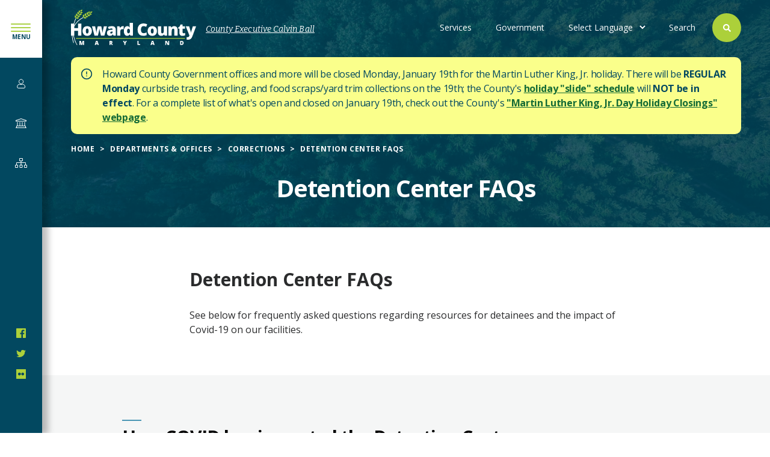

--- FILE ---
content_type: text/html; charset=UTF-8
request_url: https://www.howardcountymd.gov/corrections/detention-center-faqs
body_size: 63284
content:
<!DOCTYPE html>
<html lang="en" dir="ltr" prefix="og: https://ogp.me/ns#">
  <head>
    <meta charset="utf-8" />
<link rel="canonical" href="https://www.howardcountymd.gov/corrections/detention-center-faqs" />
<link rel="image_src" href="https://www.howardcountymd.gov/themes/hoco/img/hoco-metatag-default.jpg" />
<meta property="og:image" content="https://www.howardcountymd.gov/themes/hoco/img/hoco-metatag-default.jpg" />
<meta name="twitter:card" content="photo" />
<meta name="twitter:title" content="Detention Center FAQs | Howard County" />
<meta name="twitter:image" content="https://www.howardcountymd.gov/themes/hoco/img/hoco-metatag-default.jpg" />
<meta name="Generator" content="Drupal 9 (https://www.drupal.org)" />
<meta name="MobileOptimized" content="width" />
<meta name="HandheldFriendly" content="true" />
<meta name="viewport" content="width=device-width, initial-scale=1.0" />
<link rel="icon" href="/themes/hoco/favicon.ico" type="image/vnd.microsoft.icon" />
<script>window.a2a_config=window.a2a_config||{};a2a_config.callbacks=[];a2a_config.overlays=[];a2a_config.templates={};a2a_config.icon_color = "#156B36";</script>

    <title>Detention Center FAQs | Howard County</title>
    <link rel="stylesheet" media="all" href="/sites/default/files/css/css_WI0I8kTAZkHMmYBz-9SObo1xsTBDmBDJpMkO7kvRQzc.css" />
<link rel="stylesheet" media="all" href="/sites/default/files/css/css_3k5VJklhiqHErojMon1LLFT5k9MF2JiJXRK-FVhwnb4.css" />
<link rel="stylesheet" media="all" href="//fonts.googleapis.com/css?family=Open+Sans:400,600,700" />
<link rel="stylesheet" media="all" href="//fonts.googleapis.com/css?family=Bitter:400,400italic" />
<link rel="stylesheet" media="all" href="//fonts.googleapis.com/css?family=Source+Serif+Pro:400" />
<link rel="stylesheet" media="all" href="/sites/default/files/css/css_ayhHcAx1D_oeQ2GmIVErJdEuGwracqYO1wiGINCgrKM.css" />

    
      <script>window.dataLayer = window.dataLayer || []; window.dataLayer.push({"":"Howard County","pageType":"Corrections","newsType":"","governanceType":"","governanceSection":"Corrections","contentType":"page","userUid":0});</script>

      <!-- Google Tag Manager -->

      <script>(function(w,d,s,l,i){w[l]=w[l]||[];w[l].push({'gtm.start':
            new Date().getTime(),event:'gtm.js'});var f=d.getElementsByTagName(s)[0],
          j=d.createElement(s),dl=l!='dataLayer'?'&l='+l:'';j.async=true;j.src=
          'https://www.googletagmanager.com/gtm.js?id='+i+dl;f.parentNode.insertBefore(j,f);
        })(window,document,'script','dataLayer','GTM-MZBJ8DP');</script>
  </head>

  <body class="path-node page-node-type-page">
        <a href="#main-content" class="visually-hidden focusable skip-link">
      Skip to main content
    </a>

    

    <div class="responsive-menu-page-wrapper">
                    
  <div class="l-sidebar">
    <div class="l-sidebar--top">
      <div class="l-sidebar--top--branding">
        <a href="/" title="Home" rel="home" class="l-sidebar--top--branding-logo">
          <img src="/themes/hoco/logo-blue.svg" alt="Home">
        </a>
      </div>
      <div class="l-sidebar--menu-icon">
        <a href="/" class="l-sidebar--menu-icon-action" title="Open menu">

        </a>
      </div>
    </div>
      <div class="region l-sidebar__inner">
    <div id="block-responsivemenumobileicon" class="responsive-menu-toggle-wrapper responsive-menu-toggle block block-- block-responsive-menu block-responsive-menu-toggle block-responsive-menu-mobile-icon">
  
    
  
      <a id="toggle-icon" class="toggle responsive-menu-toggle-icon" title="Menu" href="#off-canvas">
  <span class="icon"></span><span class="label">Menu</span>
</a>
  </div>
<nav role="navigation" aria-labelledby="block-mainnavigationsidebar-menu" id="block-mainnavigationsidebar" class="block block-menu navigation menu--main-navigation-sidebar">
            
  <h2 class="visually-hidden" id="block-mainnavigationsidebar-menu">Main Navigation (sidebar)</h2>
  

        
              <ul class="menu">
                    <li class="menu-icon menu-icon-22 menu-item menu-item--collapsed">
        <a href="/services" data-drupal-link-system-path="node/26024">Services</a>
              </li>
                <li class="menu-icon menu-icon-33 menu-item menu-item--collapsed">
        <a href="/government" data-drupal-link-system-path="node/163">Government</a>
              </li>
                <li class="menu-icon menu-icon-34 menu-item menu-item--expanded menu-item--active-trail">
        <a href="/departments-offices" data-drupal-link-system-path="node/164">Departments &amp; Offices</a>
                                <ul class="menu">
                    <li class="menu-icon menu-icon-772 menu-item">
        <a href="/ada-coordination" data-drupal-link-system-path="taxonomy/term/80">ADA Coordination</a>
              </li>
                <li class="menu-icon menu-icon-41 menu-item menu-item--collapsed">
        <a href="/aging-independence" data-drupal-link-system-path="taxonomy/term/45">Aging &amp; Independence</a>
              </li>
                <li class="menu-icon menu-icon-1360 menu-item">
        <a href="/agriculture" data-drupal-link-system-path="taxonomy/term/4392">Agriculture</a>
              </li>
                <li class="menu-icon menu-icon-1076 menu-item menu-item--collapsed">
        <a href="/police/animal-control" data-drupal-link-system-path="taxonomy/term/102">Animal Control</a>
              </li>
                <li class="menu-icon menu-icon-42 menu-item menu-item--collapsed">
        <a href="/budget-office" data-drupal-link-system-path="taxonomy/term/46">Budget</a>
              </li>
                <li class="menu-icon menu-icon-1005 menu-item">
        <a href="/cable-administration" data-drupal-link-system-path="taxonomy/term/209">Cable Administration</a>
              </li>
                <li class="menu-icon menu-icon-43 menu-item menu-item--collapsed">
        <a href="/children-families" data-drupal-link-system-path="taxonomy/term/47">Children &amp; Families</a>
              </li>
                <li class="menu-icon menu-icon-44 menu-item menu-item--collapsed">
        <a href="/community-partnerships" data-drupal-link-system-path="taxonomy/term/48">Community Partnerships</a>
              </li>
                <li class="menu-icon menu-icon-532 menu-item menu-item--collapsed">
        <a href="/community-resources-services" data-drupal-link-system-path="taxonomy/term/129">Community Resources &amp; Services</a>
              </li>
                <li class="menu-icon menu-icon-49 menu-item menu-item--collapsed">
        <a href="/community-sustainability" data-drupal-link-system-path="taxonomy/term/53">Community Sustainability</a>
              </li>
                <li class="menu-icon menu-icon-1167 menu-item">
        <a href="/constituent-services" data-drupal-link-system-path="taxonomy/term/3021">Constituent Services</a>
              </li>
                <li class="menu-icon menu-icon-45 menu-item menu-item--collapsed">
        <a href="/consumer-protection" data-drupal-link-system-path="taxonomy/term/49">Consumer Protection</a>
              </li>
                <li class="menu-icon menu-icon-46 menu-item menu-item--expanded menu-item--active-trail">
        <a href="/corrections" data-drupal-link-system-path="taxonomy/term/50">Corrections</a>
                                <ul class="menu">
                    <li class="menu-icon menu-icon-169 menu-item menu-item--active-trail">
        <a href="/corrections/detention-center-faqs" data-drupal-link-system-path="node/15219" class="is-active">Detention Center FAQs</a>
              </li>
                <li class="menu-icon menu-icon-154 menu-item">
        <a href="/corrections/facilities" data-drupal-link-system-path="node/15205">Facilities</a>
              </li>
                <li class="menu-icon menu-icon-168 menu-item">
        <a href="/corrections/policies-procedures" data-drupal-link-system-path="node/15218">Policies &amp; Procedures</a>
              </li>
                <li class="menu-icon menu-icon-160 menu-item">
        <a href="/corrections/corrections-programs" data-drupal-link-system-path="node/15210">Programs</a>
              </li>
                <li class="menu-icon menu-icon-167 menu-item">
        <a href="/corrections/publications-links" data-drupal-link-system-path="node/15217">Publications &amp; Links</a>
              </li>
                <li class="menu-icon menu-icon-161 menu-item menu-item--collapsed">
        <a href="/corrections/visitor-information" data-drupal-link-system-path="node/15211">Visitor Information</a>
              </li>
                <li class="menu-icon menu-icon-645 menu-item">
        <a href="/corrections/corrections-careers" data-drupal-link-system-path="node/21407">Corrections Careers</a>
              </li>
        </ul>
  
              </li>
                <li class="menu-icon menu-icon-1117 menu-item menu-item--collapsed">
        <a href="/county-administration" data-drupal-link-system-path="taxonomy/term/86">County Administration</a>
              </li>
                <li class="menu-icon menu-icon-836 menu-item menu-item--collapsed">
        <a href="/disability-services" data-drupal-link-system-path="taxonomy/term/2497">Disability Services</a>
              </li>
                <li class="menu-icon menu-icon-47 menu-item">
        <a href="https://howardcountyeda.org/">Economic Development Authority</a>
              </li>
                <li class="menu-icon menu-icon-48 menu-item menu-item--collapsed">
        <a href="/emergency-management" data-drupal-link-system-path="taxonomy/term/52">Emergency Management</a>
              </li>
                <li class="menu-icon menu-icon-50 menu-item menu-item--collapsed">
        <a href="/finance" data-drupal-link-system-path="taxonomy/term/54">Finance</a>
              </li>
                <li class="menu-icon menu-icon-51 menu-item menu-item--collapsed">
        <a href="/fire-and-rescue-services" data-drupal-link-system-path="taxonomy/term/34">Fire &amp; Rescue</a>
              </li>
                <li class="menu-icon menu-icon-1431 menu-item">
        <a href="/general-services" data-drupal-link-system-path="taxonomy/term/4720">General Services</a>
              </li>
                <li class="menu-icon menu-icon-52 menu-item menu-item--collapsed">
        <a href="/health" data-drupal-link-system-path="taxonomy/term/55">Health</a>
              </li>
                <li class="menu-icon menu-icon-56 menu-item menu-item--collapsed">
        <a href="/housing-community-development" data-drupal-link-system-path="taxonomy/term/59">Housing &amp; Community Development</a>
              </li>
                <li class="menu-icon menu-icon-55 menu-item menu-item--collapsed">
        <a href="/human-resources" data-drupal-link-system-path="taxonomy/term/58">Human Resources</a>
              </li>
                <li class="menu-icon menu-icon-53 menu-item menu-item--collapsed">
        <a href="/OHRE" data-drupal-link-system-path="taxonomy/term/56">Human Rights &amp; Equity</a>
              </li>
                <li class="menu-icon menu-icon-54 menu-item">
        <a href="/human-trafficking-prevention" data-drupal-link-system-path="taxonomy/term/57">Human Trafficking Prevention</a>
              </li>
                <li class="menu-icon menu-icon-57 menu-item menu-item--collapsed">
        <a href="/inspections-licenses-permits" data-drupal-link-system-path="taxonomy/term/60">Inspections, Licenses &amp; Permits</a>
              </li>
                <li class="menu-icon menu-icon-58 menu-item">
        <a href="/office-law" data-drupal-link-system-path="taxonomy/term/61">Law</a>
              </li>
                <li class="menu-icon menu-icon-835 menu-item menu-item--collapsed">
        <a href="/office-local-childrens-board" data-drupal-link-system-path="taxonomy/term/2496">Local Children&#039;s Board</a>
              </li>
                <li class="menu-icon menu-icon-59 menu-item menu-item--collapsed">
        <a href="/planning-zoning" data-drupal-link-system-path="taxonomy/term/62">Planning &amp; Zoning</a>
              </li>
                <li class="menu-icon menu-icon-60 menu-item menu-item--collapsed">
        <a href="/police" data-drupal-link-system-path="taxonomy/term/33">Police</a>
              </li>
                <li class="menu-icon menu-icon-63 menu-item menu-item--collapsed">
        <a href="/procurement-contract-administration" data-drupal-link-system-path="taxonomy/term/64">Procurement &amp; Contract Administration</a>
              </li>
                <li class="menu-icon menu-icon-61 menu-item menu-item--collapsed">
        <a href="/public-information" data-drupal-link-system-path="taxonomy/term/63">Public Information</a>
              </li>
                <li class="menu-icon menu-icon-62 menu-item menu-item--collapsed">
        <a href="/public-works" data-drupal-link-system-path="taxonomy/term/35">Public Works</a>
              </li>
                <li class="menu-icon menu-icon-1072 menu-item menu-item--collapsed">
        <a href="/rap" data-drupal-link-system-path="taxonomy/term/17">Recreation &amp; Parks</a>
              </li>
                <li class="menu-icon menu-icon-65 menu-item">
        <a href="/risk-management" data-drupal-link-system-path="taxonomy/term/65">Risk Management</a>
              </li>
                <li class="menu-icon menu-icon-851 menu-item">
        <a href="https://www.howardscd.org/">Soil Conservation</a>
              </li>
                <li class="menu-icon menu-icon-66 menu-item">
        <a href="/technology-communication-services" data-drupal-link-system-path="taxonomy/term/66">Technology &amp; Communications Services</a>
              </li>
                <li class="menu-icon menu-icon-67 menu-item menu-item--collapsed">
        <a href="/transportation" data-drupal-link-system-path="taxonomy/term/67">Transportation</a>
              </li>
                <li class="menu-icon menu-icon-68 menu-item menu-item--collapsed">
        <a href="/community-resources-services/veterans-military-families" data-drupal-link-system-path="taxonomy/term/68">Veterans &amp; Military Families</a>
              </li>
                <li class="menu-icon menu-icon-69 menu-item menu-item--collapsed">
        <a href="/workforce-development" data-drupal-link-system-path="taxonomy/term/69">Workforce Development</a>
              </li>
        </ul>
  
              </li>
        </ul>
  


  </nav>
<nav role="navigation" aria-labelledby="block-socialnetworkssidebar-menu" id="block-socialnetworkssidebar" class="block block-menu navigation menu--social-networks-sidebar">
            
  <h2 class="visually-hidden" id="block-socialnetworkssidebar-menu">Social Networks (Sidebar)</h2>
  

        
              <ul class="menu">
                    <li class="menu-icon menu-icon-23 menu-item">
        <a href="https://www.facebook.com/HoCoGov">@HoCoGov - Facebook</a>
              </li>
                <li class="menu-icon menu-icon-24 menu-item">
        <a href="https://twitter.com/hocogov">@HoCoGov - Twitter</a>
              </li>
                <li class="menu-icon menu-icon-1061 menu-item">
        <a href="https://www.flickr.com/photos/hocogov/">@HoCoGov - Flickr</a>
              </li>
        </ul>
  


  </nav>

  </div>

  </div>

<div class="l-page" homepage-hero-slider--false>
      <div class="l-precontent">
        <div class="region l-precontent__inner">
    <div data-drupal-messages-fallback class="hidden"></div>

  </div>

    </div>
  
            <header class="l-header" style="">
        <div class="region l-header__inner">
  <div class="views-exposed-form block block-- block-hoco-custom block-hoco-search block-" data-drupal-selector="views-exposed-form-search-block-1">
  
    
  
      <form action="/search" method="get" id="views-exposed-form-search-block-1" accept-charset="UTF-8">
  <div class="form--inline--outer">
  <div class="form--inline clearfix mytest">
    <div class="js-form-item form-item js-form-type-search-api-autocomplete form-type-search-api-autocomplete js-form-item-keywords form-item-keywords">
      <label for="edit-keywords">Enter your search</label>
        <input placeholder="What can we help you find?" data-drupal-selector="edit-keywords" data-search-api-autocomplete-search="search" class="form-autocomplete form-text" data-autocomplete-path="/search_api_autocomplete/search?display=block_1&amp;&amp;filter=keywords" type="text" id="edit-keywords" name="keywords" value="" size="30" maxlength="128" />

        </div>
<div data-drupal-selector="edit-actions" class="form-actions js-form-wrapper form-wrapper" id="edit-actions"><input data-drupal-selector="edit-submit-search" type="submit" id="edit-submit-search" value="Search" class="button js-form-submit form-submit" />
</div>

  </div>
</div>
<div class="results-wrapper--outer">
  
</div>
</form>

  </div>

  <div id="block-responsivemenumobileicon-2" class="responsive-menu-toggle-wrapper responsive-menu-toggle block block-- block-responsive-menu block-responsive-menu-toggle block-responsive-menu-mobile-icon">
  
    
  
      <a id="toggle-icon" class="toggle responsive-menu-toggle-icon" title="Menu" href="#off-canvas">
  <span class="icon"></span><span class="label">Menu</span>
</a>
  </div>
<div id="block-hoco-branding" class="block block--branding block-system block-system-branding-block">
            <a class="block--branding__logo" href="/" title="Home" rel="home">
        <img src="/themes/hoco/logo.svg" alt="Home" />
      </a>
        
          <div class="block--branding__name">
        <a href="/" title="Home" rel="home">Howard County</a>
      </div>
    
      </div>


<nav role="navigation" aria-labelledby="block-utilitymenu-menu" id="block-utilitymenu" class="block block-menu navigation menu--utility-menu">
            
  <h2 class="visually-hidden" id="block-utilitymenu-menu">Utility Menu</h2>
  

        
              <ul class="menu">
                    <li class="menu-icon menu-icon-3 menu-item">
        <a href="/county-executive" data-drupal-link-system-path="taxonomy/term/71">County Executive Calvin Ball</a>
              </li>
        </ul>
  


  </nav>
<nav role="navigation" aria-labelledby="block-hoco-main-menu-menu" id="block-hoco-main-menu" class="block block-menu navigation menu--main">
            
  <h2 class="visually-hidden" id="block-hoco-main-menu-menu">Main navigation</h2>
  

        <button class="menu-main-toggle" aria-label="Expand or collapse the main menu navigation">
  <div class="menu-icon">
    <div class="menu-icon__bar"></div>
    <div class="menu-icon__bar"></div>
    <div class="menu-icon__bar"></div>
  </div>
</button>



              <ul class="main-menu">
    

                      <li class="menu-icon menu-icon-15 menu-item">
          <a href="/services" data-drupal-link-system-path="node/26024">Services</a>
                  </li>
                      <li class="menu-icon menu-icon-1164 menu-item">
          <a href="/government" data-drupal-link-system-path="node/163">Government</a>
                  </li>
                      <li class="search menu-icon menu-icon-14 menu-item">
          <a href="/search" data-drupal-link-system-path="node/20779">Search</a>
                  </li>
      
          </ul>
    
  



  </nav>
<div id="block-gtranslate" class="block block-- block-gtranslate block-gtranslate-block">
  
    
  
      
<div class="gtranslate">
<script>eval(unescape("eval%28function%28p%2Ca%2Cc%2Ck%2Ce%2Cr%29%7Be%3Dfunction%28c%29%7Breturn%28c%3Ca%3F%27%27%3Ae%28parseInt%28c/a%29%29%29+%28%28c%3Dc%25a%29%3E35%3FString.fromCharCode%28c+29%29%3Ac.toString%2836%29%29%7D%3Bif%28%21%27%27.replace%28/%5E/%2CString%29%29%7Bwhile%28c--%29r%5Be%28c%29%5D%3Dk%5Bc%5D%7C%7Ce%28c%29%3Bk%3D%5Bfunction%28e%29%7Breturn%20r%5Be%5D%7D%5D%3Be%3Dfunction%28%29%7Breturn%27%5C%5Cw+%27%7D%3Bc%3D1%7D%3Bwhile%28c--%29if%28k%5Bc%5D%29p%3Dp.replace%28new%20RegExp%28%27%5C%5Cb%27+e%28c%29+%27%5C%5Cb%27%2C%27g%27%29%2Ck%5Bc%5D%29%3Breturn%20p%7D%28%276%207%28a%2Cb%29%7Bn%7B4%282.9%29%7B3%20c%3D2.9%28%22o%22%29%3Bc.p%28b%2Cf%2Cf%29%3Ba.q%28c%29%7Dg%7B3%20c%3D2.r%28%29%3Ba.s%28%5C%27t%5C%27+b%2Cc%29%7D%7Du%28e%29%7B%7D%7D6%20h%28a%29%7B4%28a.8%29a%3Da.8%3B4%28a%3D%3D%5C%27%5C%27%29v%3B3%20b%3Da.w%28%5C%27%7C%5C%27%29%5B1%5D%3B3%20c%3B3%20d%3D2.x%28%5C%27y%5C%27%29%3Bz%283%20i%3D0%3Bi%3Cd.5%3Bi++%294%28d%5Bi%5D.A%3D%3D%5C%27B-C-D%5C%27%29c%3Dd%5Bi%5D%3B4%282.j%28%5C%27k%5C%27%29%3D%3DE%7C%7C2.j%28%5C%27k%5C%27%29.l.5%3D%3D0%7C%7Cc.5%3D%3D0%7C%7Cc.l.5%3D%3D0%29%7BF%286%28%29%7Bh%28a%29%7D%2CG%29%7Dg%7Bc.8%3Db%3B7%28c%2C%5C%27m%5C%27%29%3B7%28c%2C%5C%27m%5C%27%29%7D%7D%27%2C43%2C43%2C%27%7C%7Cdocument%7Cvar%7Cif%7Clength%7Cfunction%7CGTranslateFireEvent%7Cvalue%7CcreateEvent%7C%7C%7C%7C%7C%7Ctrue%7Celse%7CdoGTranslate%7C%7CgetElementById%7Cgoogle_translate_element2%7CinnerHTML%7Cchange%7Ctry%7CHTMLEvents%7CinitEvent%7CdispatchEvent%7CcreateEventObject%7CfireEvent%7Con%7Ccatch%7Creturn%7Csplit%7CgetElementsByTagName%7Cselect%7Cfor%7CclassName%7Cgoog%7Cte%7Ccombo%7Cnull%7CsetTimeout%7C500%27.split%28%27%7C%27%29%2C0%2C%7B%7D%29%29"))</script><style>
#goog-gt-tt {display:none !important;}
.goog-te-banner-frame {display:none !important;}
.goog-te-menu-value:hover {text-decoration:none !important;}
body {top:0 !important;}
#google_translate_element2 {display:none!important;}</style><div id="google_translate_element2"></div>
<script>function googleTranslateElementInit2() {new google.translate.TranslateElement({pageLanguage: 'en', autoDisplay: false}, 'google_translate_element2');}</script>
<script src="https://translate.google.com/translate_a/element.js?cb=googleTranslateElementInit2"></script><select onchange="doGTranslate(this);" id="gtranslate_selector" class="notranslate" aria-label="Website Language Selector"><option value="">Select Language</option><option value="en|en" style="font-weight:bold;background:url('/modules/contrib/gtranslate/gtranslate-files/16l.png') no-repeat scroll 0 -0px;padding-left:18px;">English</option><option value="en|zh-CN" style="background:url('/modules/contrib/gtranslate/gtranslate-files/16l.png') no-repeat scroll 0 -48px;padding-left:18px;">Chinese (Simplified)</option><option value="en|zh-TW" style="background:url('/modules/contrib/gtranslate/gtranslate-files/16l.png') no-repeat scroll 0 -64px;padding-left:18px;">Chinese (Traditional)</option><option value="en|fr" style="background:url('/modules/contrib/gtranslate/gtranslate-files/16l.png') no-repeat scroll 0 -160px;padding-left:18px;">French</option><option value="en|de" style="background:url('/modules/contrib/gtranslate/gtranslate-files/16l.png') no-repeat scroll 0 -176px;padding-left:18px;">German</option><option value="en|hi" style="background:url('/modules/contrib/gtranslate/gtranslate-files/16l.png') no-repeat scroll 0 -208px;padding-left:18px;">Hindi</option><option value="en|ko" style="background:url('/modules/contrib/gtranslate/gtranslate-files/16l.png') no-repeat scroll 0 -256px;padding-left:18px;">Korean</option><option value="en|my" style="background:url('/modules/contrib/gtranslate/gtranslate-files/16l.png') no-repeat scroll 0 -1296px;padding-left:18px;">Myanmar (Burmese)</option><option value="en|pt" style="background:url('/modules/contrib/gtranslate/gtranslate-files/16l.png') no-repeat scroll 0 -304px;padding-left:18px;">Portuguese</option><option value="en|ru" style="background:url('/modules/contrib/gtranslate/gtranslate-files/16l.png') no-repeat scroll 0 -336px;padding-left:18px;">Russian</option><option value="en|es" style="background:url('/modules/contrib/gtranslate/gtranslate-files/16l.png') no-repeat scroll 0 -352px;padding-left:18px;">Spanish</option><option value="en|ur" style="background:url('/modules/contrib/gtranslate/gtranslate-files/16l.png') no-repeat scroll 0 -912px;padding-left:18px;">Urdu</option></select>
</div>
  </div>
<div id="block-sitewidealert" class="block block-- block-sitewide-alert-block block-sitewide-alert">
  
    
  
      <div data-sitewide-alert></div>
  </div>
<div class="views-element-container block block-- block-views block-views-blockhero-hero block-" id="block-views-block-hero-hero">
  
    
  
      <div><div class="view view-hero view-id-hero view-display-id-hero js-view-dom-id-96dd4e64a778ebdfdedbc5fc91e09ee92414ec59c6d5ae94bcface53e476a85c">
  
    
      
      <div class="view-content">
          <div class="views-row">

<div class="hero hero--page ">
      <div class="hero__breadcrumbs">
      <div id="block-hoco-breadcrumbs" class="block block-- block-system block-system-breadcrumb-block block-breadcrumbs">
  
    
  
        <nav class="breadcrumb" role="navigation" aria-labelledby="system-breadcrumb">
    <h2 id="system-breadcrumb" class="visually-hidden">Breadcrumb</h2>
    <ol>
          <li>
                  <a href="/">Home</a>
              </li>
          <li>
                  <a href="/departments-offices">Departments & Offices</a>
              </li>
          <li>
                  <a href="/corrections">Corrections</a>
              </li>
          <li>
                  Detention Center FAQs
              </li>
        </ol>
  </nav>

  </div>

    </div>  
    
  <div class="hero__container">
          <div class="hero__left">
                
          <h1 class="hero__title">Detention Center FAQs</h1>
                    <div class="hero__footer">
              
                  

                
          </div>          
              </div>
      <div class="hero__right">
                     
      </div>       
            
  </div>
</div>  </div>

    </div>
  
      
          </div>
</div>

  </div>

</div>


      </header>
      

      <main class="l-content">
      <a id="main-content" tabindex="-1"></a>
        <div class="region l-content__inner">
    <div id="block-hoco-content" class="block--main block block-system block-system-main-block">
  
    
      



  

<article  role="article" class="node-generic node-split--page node--id--15219">
  <div class="node__content node-generic__container">
    <div class="node-generic__main ">
              
  <div class="paragraph paragraph--rich-text paragraph--rich-text--default paragraph--type--rich-text paragraph--view-mode--default">
    <div class="paragraph--rich-text__container">
              
            
      <div class="field field--name-field-content field--type-text-long field--label-hidden field__item"><h2>Detention Center FAQs</h2>

<p>See below for frequently asked questions regarding resources for detainees and the impact of Covid-19 on our facilities.</p></div>
      
          </div>
  </div>

  <div class="paragraph paragraph--accordion paragraph--accordion--default paragraph--type--accordion paragraph--view-mode--default paragraph--accordion--dark component--dark full-width">
    <div class="paragraph--accordion__container" id="how-covid-has-impacted-the-detention-center">
                        <h2 class="paragraph--accordion__title">
            How COVID has impacted the Detention Center
          </h2>
        
                  <div class="paragraph--accordion__items">
            

  <div class="accordion accordion--collapsed paragraph paragraph--type--accordion-item paragraph--view-mode--default">
    
      <div class="accordion__title accordion__trigger--toggle-accordion" id="what-steps-has-the-detention-center-taken-to-minimize-the-risk-of-exposure-to-covid-19">
        
  <div class="field field--name-repeat-title field--type-string field--label-visually_hidden">
    <div class="field__label visually-hidden">Title</div>
              <h3 class="field__item">What steps has the Detention Center taken to minimize the risk of exposure to COVID-19?</h3>
          </div>


        <button class="accordion__toggle accordion__trigger--toggle-accordion">
          <span class="accordion__toggle-label visually-hidden">expand and show content</span>
          <div class="accordion__toggle-icon">
            <div class="accordion__toggle-icon-horizontal"></div>
            <div class="accordion__toggle-icon-vertical"></div>
          </div>
        </button>
      </div>

      <div class="accordion__content">
        
  <div class="clearfix text-formatted field field--name-repeat-content field--type-text-long field--label-visually_hidden">
    <div class="field__label visually-hidden">Content</div>
              <div class="field__item"><p>Protocols to minimize the risk of COVID-19 exposure have been in place since March 1.  The protocols have been continuously revised based upon recommendations of the Health Department and CDC.  Some of the protocols in place include medical assessments and temperature checks of all inmates and detainees performed daily, temperature checks and assessment questions of every person entering into the Detention Center, requiring all staff to wear full PPE (gowns, face shields, masks, gloves), issuing masks to all inmates, providing hand-washing stations and hand sanitizer to inmates and staff, allowing only remote visits, suspending in-person programs and making certain programs available remotely, placing all persons brought into the facility in quarantine for at least 14 days before moving them to housing units. </p></div>
          </div>

              </div>

      </div>




  <div class="accordion accordion--collapsed paragraph paragraph--type--accordion-item paragraph--view-mode--default">
    
      <div class="accordion__title accordion__trigger--toggle-accordion" id="how-often-is-the-facility-sanitized">
        
  <div class="field field--name-repeat-title field--type-string field--label-visually_hidden">
    <div class="field__label visually-hidden">Title</div>
              <h3 class="field__item">How often is the facility sanitized?</h3>
          </div>


        <button class="accordion__toggle accordion__trigger--toggle-accordion">
          <span class="accordion__toggle-label visually-hidden">expand and show content</span>
          <div class="accordion__toggle-icon">
            <div class="accordion__toggle-icon-horizontal"></div>
            <div class="accordion__toggle-icon-vertical"></div>
          </div>
        </button>
      </div>

      <div class="accordion__content">
        
  <div class="clearfix text-formatted field field--name-repeat-content field--type-text-long field--label-visually_hidden">
    <div class="field__label visually-hidden">Content</div>
              <div class="field__item"><p>The facility is sanitized daily and is disinfected by Citron Hygiene weekly.</p></div>
          </div>

              </div>

      </div>




  <div class="accordion accordion--collapsed paragraph paragraph--type--accordion-item paragraph--view-mode--default">
    
      <div class="accordion__title accordion__trigger--toggle-accordion" id="how-do-you-maintain-social-distancing-of-inmates-">
        
  <div class="field field--name-repeat-title field--type-string field--label-visually_hidden">
    <div class="field__label visually-hidden">Title</div>
              <h3 class="field__item">How do you maintain social distancing of inmates? </h3>
          </div>


        <button class="accordion__toggle accordion__trigger--toggle-accordion">
          <span class="accordion__toggle-label visually-hidden">expand and show content</span>
          <div class="accordion__toggle-icon">
            <div class="accordion__toggle-icon-horizontal"></div>
            <div class="accordion__toggle-icon-vertical"></div>
          </div>
        </button>
      </div>

      <div class="accordion__content">
        
  <div class="clearfix text-formatted field field--name-repeat-content field--type-text-long field--label-visually_hidden">
    <div class="field__label visually-hidden">Content</div>
              <div class="field__item"><p>Because the Detention Center is currently under 50% capacity, all detainees have been placed in single cells, except those required to be double-celled due to increased suicide risk. The Detention Center opened an empty unit to assist with spacing.  Inmates in dorms are spread out to keep them six feet apart.</p></div>
          </div>

              </div>

      </div>




  <div class="accordion accordion--collapsed paragraph paragraph--type--accordion-item paragraph--view-mode--default">
    
      <div class="accordion__title accordion__trigger--toggle-accordion" id="how-many-inmates-have-been-symptomatic-and---or-tested-for-covid-19">
        
  <div class="field field--name-repeat-title field--type-string field--label-visually_hidden">
    <div class="field__label visually-hidden">Title</div>
              <h3 class="field__item">How many inmates have been symptomatic and / or tested for COVID-19?</h3>
          </div>


        <button class="accordion__toggle accordion__trigger--toggle-accordion">
          <span class="accordion__toggle-label visually-hidden">expand and show content</span>
          <div class="accordion__toggle-icon">
            <div class="accordion__toggle-icon-horizontal"></div>
            <div class="accordion__toggle-icon-vertical"></div>
          </div>
        </button>
      </div>

      <div class="accordion__content">
        
  <div class="clearfix text-formatted field field--name-repeat-content field--type-text-long field--label-visually_hidden">
    <div class="field__label visually-hidden">Content</div>
              <div class="field__item"><p>On March 15, 2020, Howard County reported its first conformed case of COVID-19.  Between March 15 and June 24, three inmates had been tested because they had fevers detected during the daily medical assessments.  All three tested negative for COVID-19.  Starting on June 24, all inmates in the facility, including ICE detainees, and all staff were tested.  One inmate has tested positive for COVID-19.  The inmate has had no symptoms and is being re-tested on Monday June 29.  He is now housed in an isolation unit and inmates in the housing unit where he was housed are being quarantined.  One inmate from that housing unit was transferred to a different housing unit, and that second unit is also being quarantined.  No ICE detainees have tested positive for COVID-19.</p></div>
          </div>

              </div>

      </div>




  <div class="accordion accordion--collapsed paragraph paragraph--type--accordion-item paragraph--view-mode--default">
    
      <div class="accordion__title accordion__trigger--toggle-accordion" id="have-any-staff-or-contractors-tested-positive">
        
  <div class="field field--name-repeat-title field--type-string field--label-visually_hidden">
    <div class="field__label visually-hidden">Title</div>
              <h3 class="field__item">Have any staff or contractors tested positive?</h3>
          </div>


        <button class="accordion__toggle accordion__trigger--toggle-accordion">
          <span class="accordion__toggle-label visually-hidden">expand and show content</span>
          <div class="accordion__toggle-icon">
            <div class="accordion__toggle-icon-horizontal"></div>
            <div class="accordion__toggle-icon-vertical"></div>
          </div>
        </button>
      </div>

      <div class="accordion__content">
        
  <div class="clearfix text-formatted field field--name-repeat-content field--type-text-long field--label-visually_hidden">
    <div class="field__label visually-hidden">Content</div>
              <div class="field__item"><p>Two contractual nurses and one correctional officer tested positive of COVID-19 in March. They were placed on isolation status for 16 days and have since been medically cleared to return to work.  Video review showed the staff had on required PPE at all times while on duty and the Health Department recommended no further action.  One employee tested on June 24 has also tested positive and is being quarantined at home.  Video surveillance show that the employee wore required PPE at all times while in the facility.</p></div>
          </div>

              </div>

      </div>




  <div class="accordion accordion--collapsed paragraph paragraph--type--accordion-item paragraph--view-mode--default">
    
      <div class="accordion__title accordion__trigger--toggle-accordion" id="what-is-the-procedure-when-a-new-detainee-is-admitted">
        
  <div class="field field--name-repeat-title field--type-string field--label-visually_hidden">
    <div class="field__label visually-hidden">Title</div>
              <h3 class="field__item">What is the procedure when a new detainee is admitted?</h3>
          </div>


        <button class="accordion__toggle accordion__trigger--toggle-accordion">
          <span class="accordion__toggle-label visually-hidden">expand and show content</span>
          <div class="accordion__toggle-icon">
            <div class="accordion__toggle-icon-horizontal"></div>
            <div class="accordion__toggle-icon-vertical"></div>
          </div>
        </button>
      </div>

      <div class="accordion__content">
        
  <div class="clearfix text-formatted field field--name-repeat-content field--type-text-long field--label-visually_hidden">
    <div class="field__label visually-hidden">Content</div>
              <div class="field__item"><p>All new intakes are placed on receiving/quarantine for at least 14 days. Everyone on this status is checked by medical staff daily. This check includes a temperature reading and a symptom check.  Individuals are not moved into housing units until after they quarantine period</p></div>
          </div>

              </div>

      </div>



          </div>
        
                  </div>
  </div>

  <div class="paragraph paragraph--accordion paragraph--accordion--default paragraph--type--accordion paragraph--view-mode--default full-width">
    <div class="paragraph--accordion__container" id="resource-for-detainees">
                        <h2 class="paragraph--accordion__title">
            Resource for Detainees
          </h2>
        
                  <div class="paragraph--accordion__items">
            

  <div class="accordion accordion--collapsed paragraph paragraph--type--accordion-item paragraph--view-mode--default">
    
      <div class="accordion__title accordion__trigger--toggle-accordion" id="what-type-of-legal-support-is-provided-to-detainees">
        
  <div class="field field--name-repeat-title field--type-string field--label-visually_hidden">
    <div class="field__label visually-hidden">Title</div>
              <h3 class="field__item">What type of legal support is provided to detainees?</h3>
          </div>


        <button class="accordion__toggle accordion__trigger--toggle-accordion">
          <span class="accordion__toggle-label visually-hidden">expand and show content</span>
          <div class="accordion__toggle-icon">
            <div class="accordion__toggle-icon-horizontal"></div>
            <div class="accordion__toggle-icon-vertical"></div>
          </div>
        </button>
      </div>

      <div class="accordion__content">
        
  <div class="clearfix text-formatted field field--name-repeat-content field--type-text-long field--label-visually_hidden">
    <div class="field__label visually-hidden">Content</div>
              <div class="field__item"><p>Capital Areas Immigrant Rights Coalition (CAIR) provides detainees legal information and services. Howard County also conducts a weekly new intake orientation and reviews the CAIR services with the detainees. This information is also accessible in the detainee handbook and posted in their housing area and on the unit computer kiosk (internal email system available to inmates). Many have private attorneys as well.</p></div>
          </div>

              </div>

      </div>




  <div class="accordion accordion--collapsed paragraph paragraph--type--accordion-item paragraph--view-mode--default">
    
      <div class="accordion__title accordion__trigger--toggle-accordion" id="how-much-visitation-time-do-detainees-receive-">
        
  <div class="field field--name-repeat-title field--type-string field--label-visually_hidden">
    <div class="field__label visually-hidden">Title</div>
              <h3 class="field__item">How much visitation time do detainees receive? </h3>
          </div>


        <button class="accordion__toggle accordion__trigger--toggle-accordion">
          <span class="accordion__toggle-label visually-hidden">expand and show content</span>
          <div class="accordion__toggle-icon">
            <div class="accordion__toggle-icon-horizontal"></div>
            <div class="accordion__toggle-icon-vertical"></div>
          </div>
        </button>
      </div>

      <div class="accordion__content">
        
  <div class="clearfix text-formatted field field--name-repeat-content field--type-text-long field--label-visually_hidden">
    <div class="field__label visually-hidden">Content</div>
              <div class="field__item"><p>Currently, because of the COVID-19 outbreak, no in-person visits are allowed, except by attorneys.  Detainees are permitted two 30-minute video visits per week. Requests can be made and are granted for additional visits when special circumstances arise. These include family emergencies, deaths in the family, etc. County inmates and detainees receive the same visitation.</p></div>
          </div>

              </div>

      </div>




  <div class="accordion accordion--collapsed paragraph paragraph--type--accordion-item paragraph--view-mode--default">
    
      <div class="accordion__title accordion__trigger--toggle-accordion" id="do-detainees-receive-medical-attention-when-needed">
        
  <div class="field field--name-repeat-title field--type-string field--label-visually_hidden">
    <div class="field__label visually-hidden">Title</div>
              <h3 class="field__item">Do detainees receive medical attention when needed?</h3>
          </div>


        <button class="accordion__toggle accordion__trigger--toggle-accordion">
          <span class="accordion__toggle-label visually-hidden">expand and show content</span>
          <div class="accordion__toggle-icon">
            <div class="accordion__toggle-icon-horizontal"></div>
            <div class="accordion__toggle-icon-vertical"></div>
          </div>
        </button>
      </div>

      <div class="accordion__content">
        
  <div class="clearfix text-formatted field field--name-repeat-content field--type-text-long field--label-visually_hidden">
    <div class="field__label visually-hidden">Content</div>
              <div class="field__item"><p>Yes, detainees can request medical attention through the inmate kiosk or directly to Detention Center staff, and are seen no later than 24 hours after submitting their sick call requests.  Detainees with ongoing or chronic medical conditions are seen for follow-up visits.  In addition, all detainees are given a complete physical examination by a physician after their entry into the facility.  Currently, all inmates in the facility, including new entries in quarantine and ICE detainees, are screened daily for COVID-19 symptoms by medical staff. </p></div>
          </div>

              </div>

      </div>




  <div class="accordion accordion--collapsed paragraph paragraph--type--accordion-item paragraph--view-mode--default">
    
      <div class="accordion__title accordion__trigger--toggle-accordion" id="how-is-medical-treatment-different-for-others-at-the-detention-center">
        
  <div class="field field--name-repeat-title field--type-string field--label-visually_hidden">
    <div class="field__label visually-hidden">Title</div>
              <h3 class="field__item">How is medical treatment different for others at the detention center?</h3>
          </div>


        <button class="accordion__toggle accordion__trigger--toggle-accordion">
          <span class="accordion__toggle-label visually-hidden">expand and show content</span>
          <div class="accordion__toggle-icon">
            <div class="accordion__toggle-icon-horizontal"></div>
            <div class="accordion__toggle-icon-vertical"></div>
          </div>
        </button>
      </div>

      <div class="accordion__content">
        
  <div class="clearfix text-formatted field field--name-repeat-content field--type-text-long field--label-visually_hidden">
    <div class="field__label visually-hidden">Content</div>
              <div class="field__item"><p>There is no difference in the medical treatment and attention given based upon immigration status.  Like other inmates, detainees are given a complete physical upon entry into the facility and can request sick visits through the kiosk or directly to staff.  Those with medical problems are also scheduled to be seen for follow-up visits. </p></div>
          </div>

              </div>

      </div>




  <div class="accordion accordion--collapsed paragraph paragraph--type--accordion-item paragraph--view-mode--default">
    
      <div class="accordion__title accordion__trigger--toggle-accordion" id="are-any-mental-health-services-available-">
        
  <div class="field field--name-repeat-title field--type-string field--label-visually_hidden">
    <div class="field__label visually-hidden">Title</div>
              <h3 class="field__item">Are any mental health services available? </h3>
          </div>


        <button class="accordion__toggle accordion__trigger--toggle-accordion">
          <span class="accordion__toggle-label visually-hidden">expand and show content</span>
          <div class="accordion__toggle-icon">
            <div class="accordion__toggle-icon-horizontal"></div>
            <div class="accordion__toggle-icon-vertical"></div>
          </div>
        </button>
      </div>

      <div class="accordion__content">
        
  <div class="clearfix text-formatted field field--name-repeat-content field--type-text-long field--label-visually_hidden">
    <div class="field__label visually-hidden">Content</div>
              <div class="field__item"><p>Yes. There are two full time mental health professionals (each works 40 hours per week) and a psychiatrist available for 16 hours per week.</p></div>
          </div>

              </div>

      </div>




  <div class="accordion accordion--collapsed paragraph paragraph--type--accordion-item paragraph--view-mode--default">
    
      <div class="accordion__title accordion__trigger--toggle-accordion" id="how-much-outdoor-time-do-detainees-get-">
        
  <div class="field field--name-repeat-title field--type-string field--label-visually_hidden">
    <div class="field__label visually-hidden">Title</div>
              <h3 class="field__item">How much outdoor time do detainees get? </h3>
          </div>


        <button class="accordion__toggle accordion__trigger--toggle-accordion">
          <span class="accordion__toggle-label visually-hidden">expand and show content</span>
          <div class="accordion__toggle-icon">
            <div class="accordion__toggle-icon-horizontal"></div>
            <div class="accordion__toggle-icon-vertical"></div>
          </div>
        </button>
      </div>

      <div class="accordion__content">
        
  <div class="clearfix text-formatted field field--name-repeat-content field--type-text-long field--label-visually_hidden">
    <div class="field__label visually-hidden">Content</div>
              <div class="field__item"><p>One hour per day, seven days per week. County inmates receive one hour per day, but only five days per week.</p></div>
          </div>

              </div>

      </div>




  <div class="accordion accordion--collapsed paragraph paragraph--type--accordion-item paragraph--view-mode--default">
    
      <div class="accordion__title accordion__trigger--toggle-accordion" id="is-there-access-to-education-for-detainees-">
        
  <div class="field field--name-repeat-title field--type-string field--label-visually_hidden">
    <div class="field__label visually-hidden">Title</div>
              <h3 class="field__item">Is there access to education for detainees? </h3>
          </div>


        <button class="accordion__toggle accordion__trigger--toggle-accordion">
          <span class="accordion__toggle-label visually-hidden">expand and show content</span>
          <div class="accordion__toggle-icon">
            <div class="accordion__toggle-icon-horizontal"></div>
            <div class="accordion__toggle-icon-vertical"></div>
          </div>
        </button>
      </div>

      <div class="accordion__content">
        
  <div class="clearfix text-formatted field field--name-repeat-content field--type-text-long field--label-visually_hidden">
    <div class="field__label visually-hidden">Content</div>
              <div class="field__item"><p>The detainees receive 5 hours per week in the library and can check out up to four books at time. They also have access to computers on the unit that have Lexus Nexus legal reference material. The detainees are occasionally placed in school. County inmates receive 2 hours per week.</p></div>
          </div>

              </div>

      </div>




  <div class="accordion accordion--collapsed paragraph paragraph--type--accordion-item paragraph--view-mode--default">
    
      <div class="accordion__title accordion__trigger--toggle-accordion" id="are-those-in-the-detention-center-held-without-due-process">
        
  <div class="field field--name-repeat-title field--type-string field--label-visually_hidden">
    <div class="field__label visually-hidden">Title</div>
              <h3 class="field__item">Are those in the detention center held without due process?</h3>
          </div>


        <button class="accordion__toggle accordion__trigger--toggle-accordion">
          <span class="accordion__toggle-label visually-hidden">expand and show content</span>
          <div class="accordion__toggle-icon">
            <div class="accordion__toggle-icon-horizontal"></div>
            <div class="accordion__toggle-icon-vertical"></div>
          </div>
        </button>
      </div>

      <div class="accordion__content">
        
  <div class="clearfix text-formatted field field--name-repeat-content field--type-text-long field--label-visually_hidden">
    <div class="field__label visually-hidden">Content</div>
              <div class="field__item"><p>All detainees receive due process according to federal immigration laws. They have hearings and are allowed legal representation.</p></div>
          </div>

              </div>

      </div>




  <div class="accordion accordion--collapsed paragraph paragraph--type--accordion-item paragraph--view-mode--default">
    
      <div class="accordion__title accordion__trigger--toggle-accordion" id="is-the-application-of-equal-protection-different-for-the-undocumented-detainees">
        
  <div class="field field--name-repeat-title field--type-string field--label-visually_hidden">
    <div class="field__label visually-hidden">Title</div>
              <h3 class="field__item">Is the application of equal protection different for the undocumented detainees?</h3>
          </div>


        <button class="accordion__toggle accordion__trigger--toggle-accordion">
          <span class="accordion__toggle-label visually-hidden">expand and show content</span>
          <div class="accordion__toggle-icon">
            <div class="accordion__toggle-icon-horizontal"></div>
            <div class="accordion__toggle-icon-vertical"></div>
          </div>
        </button>
      </div>

      <div class="accordion__content">
        
  <div class="clearfix text-formatted field field--name-repeat-content field--type-text-long field--label-visually_hidden">
    <div class="field__label visually-hidden">Content</div>
              <div class="field__item"><p>No.</p></div>
          </div>

              </div>

      </div>



          </div>
        
                  </div>
  </div>

          </div>
    <div class="node-generic__sidebar">
          </div>
  </div>
</article>

  </div>

  </div>

    </main>
  
      <div class="l-prefooter">
        <div class="region l-prefooter__inner">
    <div id="block-webform" class="block block-- block-webform block-webform-block">
  
    
  
      <span id="webform-submission-stay-connected-node-15219-form-ajax-content"></span><div id="webform-submission-stay-connected-node-15219-form-ajax" class="webform-ajax-form-wrapper" data-effect="fade" data-progress-type="throbber"><form class="webform-submission-form webform-submission-add-form webform-submission-stay-connected-form webform-submission-stay-connected-add-form webform-submission-stay-connected-node-15219-form webform-submission-stay-connected-node-15219-add-form js-webform-details-toggle webform-details-toggle form--floating-label" novalidate="novalidate" data-drupal-selector="webform-submission-stay-connected-node-15219-add-form" action="/corrections/detention-center-faqs" method="post" id="webform-submission-stay-connected-node-15219-add-form" accept-charset="UTF-8">
  
  <div id="edit-markup" class="js-form-item form-item js-form-type-webform-markup form-type-webform-markup js-form-item-markup form-item-markup form-no-label">
        <h2>Stay Connected!</h2>

<p>Sign up for the County Executive&#39;s weekly newsletter and stay up to date on everything Howard County.<br />
&nbsp;</p>

        </div>
<div class="js-form-item form-item js-form-type-email form-type-email js-form-item-email-address form-item-email-address">
      <label for="edit-email-address" class="js-form-required form-required">Email Address</label>
        <input data-drupal-selector="edit-email-address" type="email" id="edit-email-address" name="email_address" value="" size="60" maxlength="254" class="form-email required" required="required" aria-required="true" />

        </div>
<div id="zip-code-ajax-wrapper"><fieldset class="only-numbers address--wrapper fieldgroup form-composite webform-composite-hidden-title required js-webform-type-address webform-type-address js-form-item form-item js-form-wrapper form-wrapper" data-drupal-selector="edit-zip-code" id="edit-zip-code--wrapper">
      <legend>
    <span class="visually-hidden fieldset-legend js-form-required form-required">Zip Code</span>
  </legend>
  <div class="fieldset-wrapper">
                <div data-drupal-selector="edit-zip-code-country-code" id="edit-zip-code-country-code" class="js-form-wrapper form-wrapper"><input data-drupal-selector="edit-zip-code-country-code" type="hidden" name="zip_code[country_code]" value="US" />
</div>
<input data-drupal-selector="edit-zip-code-langcode" type="hidden" name="zip_code[langcode]" value="" />
<div class="js-form-item form-item js-form-type-textfield form-type-textfield js-form-item-zip-code-postal-code form-item-zip-code-postal-code">
      <label for="edit-zip-code-postal-code" class="js-form-required form-required">Zip code</label>
        <input class="postal-code form-text required" autocomplete="postal-code" autocapitalize="words" data-drupal-selector="edit-zip-code-postal-code" type="text" id="edit-zip-code-postal-code" name="zip_code[postal_code]" value="" size="10" maxlength="128" required="required" aria-required="true" />

        </div>

          </div>
</fieldset>
</div><input autocomplete="off" data-drupal-selector="form-ki8pzyyo3id-wzmynyueha0ix-slfbgqqre3yl4ya-i" type="hidden" name="form_build_id" value="form-ki8PZyyo3ID_WZmYNYUeHA0ix-SlfbgqQrE3Yl4yA_I" />
<input data-drupal-selector="edit-webform-submission-stay-connected-node-15219-add-form" type="hidden" name="form_id" value="webform_submission_stay_connected_node_15219_add_form" />
<div data-drupal-selector="edit-actions" class="form-actions js-form-wrapper form-wrapper" id="edit-actions--2"><input class="webform-button--submit button button--primary js-form-submit form-submit" data-drupal-selector="edit-submit" data-disable-refocus="true" type="submit" id="edit-submit" name="op" value="Submit" />

</div>


  
</form>
</div>
  </div>

  </div>

    </div>
  
      <footer class="l-footer">
        <div class="region l-footer__inner">
    <div id="block-sitebranding" class="block block--branding block-system block-system-branding-block">
            <a class="block--branding__logo" href="/" title="Home" rel="home">
        <img src="/themes/hoco/logo.svg" alt="Home" />
      </a>
        
    
      </div>


<nav role="navigation" aria-labelledby="block-hoco-footer-menu" id="block-hoco-footer" class="block block-menu navigation menu--footer">
            
  <h2 class="visually-hidden" id="block-hoco-footer-menu">Footer menu</h2>
  

        
              <ul class="menu">
                    <li class="menu-icon menu-icon-1223 menu-item">
        <a href="/services" data-drupal-link-system-path="node/26024">Services</a>
              </li>
                <li class="menu-icon menu-icon-7 menu-item">
        <a href="/government" data-drupal-link-system-path="node/163">Government</a>
              </li>
                <li class="menu-icon menu-icon-6 menu-item">
        <a href="/departments-offices" data-drupal-link-system-path="node/164">Departments &amp; Offices</a>
              </li>
        </ul>
  


  </nav>
<div id="block-copyright" class="block block-- block-block-content block-block-content67db2400-4ac8-40de-b069-1f8e6cadfe43 block-copyright">
  
    
  
      
            <div class="clearfix text-formatted field field--name-body field--type-text-with-summary field--label-hidden field__item"><p>Copyright 2024 by Howard County, Maryland</p></div>
      
  </div>

  </div>


                <div class="region l-footerbottom__inner">
    <nav role="navigation" aria-labelledby="block-footerutilitymenu-menu" id="block-footerutilitymenu" class="block block-menu navigation menu--footer-utility-menu">
            
  <h2 class="visually-hidden" id="block-footerutilitymenu-menu">Footer Utility Menu</h2>
  

        
              <ul class="menu">
                    <li class="menu-icon menu-icon-10 menu-item">
        <a href="/careers" data-drupal-link-system-path="node/26037">Careers</a>
              </li>
                <li class="menu-icon menu-icon-12 menu-item">
        <a href="https://www.howardcountymd.gov/public-information/contact-us">Contact Us</a>
              </li>
                <li class="menu-icon menu-icon-2 menu-item">
        <a href="https://www.howardcountymd.gov/PIA">Maryland Public Information Act</a>
              </li>
                <li class="menu-icon menu-icon-9 menu-item">
        <a href="/accessibility" data-drupal-link-system-path="node/23463">Accessibility</a>
              </li>
                <li class="menu-icon menu-icon-1162 menu-item">
        <a href="https://www.howardcountymd.gov/privacy-statement">Privacy Statement</a>
              </li>
                <li class="menu-icon menu-icon-1163 menu-item">
        <a href="https://www.howardcountymd.gov/terms-use">Terms of Use</a>
              </li>
        </ul>
  


  </nav>

  </div>

          </footer>
  
</div>

</div>

    <div class="off-canvas-wrapper"><div id="off-canvas">
          
          <ul class="menu" data-level="0">
                  
            
        

      <li class="menu-item--bbf0ee0a-6dca-451b-a5d8-82dfd49adffc menu-name--main-navigation-sidebar menu-icon-22 mm-menu-main-navigation-sidebar" data-id="22" data-menu="main-navigation-sidebar" >
        <a href="/services" data-drupal-link-system-path="node/26024">Services</a>
                            
          <ul data-level="1">
                  
            
        

      <li class="menu-item--fb822e88-41eb-42b8-bd50-8fa7f45be866 menu-name--main-navigation-sidebar" >
        <a href="/activities-outdoors" data-drupal-link-system-path="node/26034">Activities &amp; Outdoors</a>
              </li>
              
            
        

      <li class="menu-item--_4211684-b21a-4f50-acc5-c65f932af341 menu-name--main-navigation-sidebar" >
        <a href="/animals-pets" data-drupal-link-system-path="node/21439">Animals &amp; Pets</a>
              </li>
              
            
        

      <li class="menu-item--f2b53d82-e1e5-4f48-a816-c77b93d38bb5 menu-name--main-navigation-sidebar" >
        <a href="/business-development" data-drupal-link-system-path="node/26284">Business &amp; Development</a>
              </li>
              
            
        

      <li class="menu-item--ccc40904-c63b-4b97-977f-502ac5fc81cf menu-name--main-navigation-sidebar" >
        <a href="/careers" data-drupal-link-system-path="node/26037">Careers</a>
              </li>
              
            
        

      <li class="menu-item--c3d3ecba-c2ce-4f48-a2e7-8e1e65bb8a1f menu-name--main-navigation-sidebar" >
        <a href="/diversity-inclusion" data-drupal-link-system-path="node/26031">Diversity &amp; Inclusion</a>
              </li>
              
            
        

      <li class="menu-item--e1a8075a-ad30-4b7e-9764-5582375066df menu-name--main-navigation-sidebar" >
        <a href="/financial-assistance" data-drupal-link-system-path="node/26241">Financial Assistance</a>
              </li>
              
            
        

      <li class="menu-item--d520975d-c28b-4657-9825-e40c7b2e611b menu-name--main-navigation-sidebar" >
        <a href="/health-services" data-drupal-link-system-path="node/26085">Health</a>
              </li>
              
            
        

      <li class="menu-item--_bdd5636-3973-41f5-b4a2-1329606bc5cd menu-name--main-navigation-sidebar" >
        <a href="/housing" data-drupal-link-system-path="node/26021">Housing</a>
              </li>
              
            
        

      <li class="menu-item--f29c3066-5c06-4355-a7f8-09c9d7003206 menu-name--main-navigation-sidebar" >
        <a href="/payments" data-drupal-link-system-path="node/25988">Payments</a>
              </li>
              
            
        

      <li class="menu-item--d3091b75-75e4-4c11-b95f-1f2d3131d8a1 menu-name--main-navigation-sidebar" >
        <a href="/permits" data-drupal-link-system-path="node/26096">Permits</a>
              </li>
              
            
        

      <li class="menu-item--_ce17d61-2022-4780-82b4-cda102b347b3 menu-name--main-navigation-sidebar" >
        <a href="/public-records" data-drupal-link-system-path="node/26098">Public Records</a>
              </li>
              
            
        

      <li class="menu-item--a4fc4c76-2bd9-44ba-bd74-c692ee5edbc0 menu-name--main-navigation-sidebar" >
        <a href="/public-safety" data-drupal-link-system-path="node/22111">Public Safety</a>
              </li>
              
            
        

      <li class="menu-item--f8f9f3d6-287f-474e-8091-bc357cd0f83f menu-name--main-navigation-sidebar" >
        <a href="/report-issue" data-drupal-link-system-path="node/22914">Report an Issue</a>
              </li>
              
            
        

      <li class="menu-item--_1e4c19e-b69b-40a0-9b8f-51a1bc24f76c menu-name--main-navigation-sidebar" >
        <a href="/taxes" data-drupal-link-system-path="node/25967">Taxes</a>
              </li>
              
            
        

      <li class="menu-item--b53e67c3-c140-4d37-8560-68678b508107 menu-name--main-navigation-sidebar" >
        <a href="/training-programs" data-drupal-link-system-path="node/26032">Training Programs</a>
              </li>
              
            
        

      <li class="menu-item--_f4bcd8a-c083-4c56-b40a-3202a3b9ddcb menu-name--main-navigation-sidebar" >
        <a href="/transportation-services" data-drupal-link-system-path="node/26042">Transportation</a>
              </li>
              
            
        

      <li class="menu-item--_fede790-8e81-4711-b850-a6614d3b33cb menu-name--main-navigation-sidebar" >
        <a href="/trash-recycling" data-drupal-link-system-path="node/21437">Trash &amp; Recycling</a>
              </li>
              
            
        

      <li class="menu-item--d86ccdb2-2703-4f49-a7ff-493166bcf8ca menu-name--main-navigation-sidebar" >
        <a href="/volunteer-donate" data-drupal-link-system-path="node/26069">Volunteer &amp; Donate</a>
              </li>
              
            
        

      <li class="menu-item--b986d033-3d7b-4e02-aac6-2f0603e84606 menu-name--main-navigation-sidebar" >
        <a href="/voting" data-drupal-link-system-path="node/25990">Voting</a>
              </li>
        </ul>
    

              </li>
              
            
        

      <li class="menu-item--_ef687e1-044a-410c-8e64-fa62cbbf9163 menu-name--main-navigation-sidebar menu-icon-33 mm-menu-main-navigation-sidebar" data-id="33" data-menu="main-navigation-sidebar" >
        <a href="/government" data-drupal-link-system-path="node/163">Government</a>
                            
          <ul data-level="1">
                  
            
        

      <li class="menu-item--fcac612d-3b42-4813-b14b-1b4183760330 menu-name--main-navigation-sidebar" >
        <a href="/about-howard-county" title="Geography, Demographics, How Government Works" data-drupal-link-system-path="node/197">About Howard County</a>
                            
          <ul data-level="2">
                  
            
        

      <li class="menu-item--b45b822a-a389-44ae-9102-333e1f797c5e menu-name--main-navigation-sidebar" >
        <a href="/history" data-drupal-link-system-path="node/183">History</a>
              </li>
              
            
        

      <li class="menu-item--bb2eef5e-efda-4278-89f7-e5ebcdcbce27 menu-name--main-navigation-sidebar" >
        <a href="/energysavingdays" data-drupal-link-system-path="node/30172">County Energy Saving Days</a>
              </li>
              
            
        

      <li class="menu-item--c1710c21-c4e3-4b8b-9a1a-d0c969485988 menu-name--main-navigation-sidebar" >
        <a href="/county-holidays" data-drupal-link-system-path="node/184">County Holidays</a>
              </li>
              
            
        

      <li class="menu-item--d1b884e8-1373-4324-b8b3-edc22827b03c menu-name--main-navigation-sidebar" >
        <a href="/county-symbols" data-drupal-link-system-path="node/208">County Symbols</a>
              </li>
        </ul>
    

              </li>
              
            
        

      <li class="menu-item--_3947b7a-d5ac-4015-9a37-50cd7b990291 menu-name--main-navigation-sidebar" >
        <a href="/boards-commissions" data-drupal-link-system-path="taxonomy/term/2306">Boards &amp; Commissions</a>
                            
          <ul data-level="2">
                  
            
        

      <li class="menu-item--_477173c-d321-4041-864a-ca3cb80ed442 menu-name--main-navigation-sidebar" >
        <a href="/boards-commissions/adequate-public-facilities-ordinance-review-committee" data-drupal-link-system-path="taxonomy/term/4298">Adequate Public Facilities Ordinance Review Committee</a>
              </li>
              
            
        

      <li class="menu-item--_944fce7-a506-4d2c-be2f-00e7b013b397 menu-name--main-navigation-sidebar" >
        <a href="/boards-commissions/administrative-charging-committee" data-drupal-link-system-path="taxonomy/term/3831">Administrative Charging Committee</a>
              </li>
              
            
        

      <li class="menu-item--_1887038-8c3d-4717-a54b-6bf84f0d3664 menu-name--main-navigation-sidebar" >
        <a href="/boards-commissions/adult-public-guardianship-review-board" data-drupal-link-system-path="taxonomy/term/2885">Adult Public Guardianship Review Board</a>
              </li>
              
            
        

      <li class="menu-item--_49d7956-c65f-4ba5-a7c4-85021d62e393 menu-name--main-navigation-sidebar" >
        <a href="/boards-commissions/adult-use-cannabis-advisory-panel" data-drupal-link-system-path="taxonomy/term/3887">Adult-Use Cannabis Advisory Panel</a>
              </li>
              
            
        

      <li class="menu-item--b38c8393-6215-4a94-9c6c-2f27198803b1 menu-name--main-navigation-sidebar" >
        <a href="/boards-commissions/advisory-board-consumer-protection" data-drupal-link-system-path="taxonomy/term/131">Advisory Board on Consumer Protection</a>
              </li>
              
            
        

      <li class="menu-item--_376f0a1-11b0-4a1d-af77-03b9516b3a9c menu-name--main-navigation-sidebar" >
        <a href="/boards-commissions/affordable-housing-working-group" data-drupal-link-system-path="taxonomy/term/4285">Affordable Housing Working Group</a>
              </li>
              
            
        

      <li class="menu-item--_741b805-11d0-4de7-8a5c-b23e4ced2433 menu-name--main-navigation-sidebar" >
        <a href="/boards-commissions/agricultural-preservation-board" data-drupal-link-system-path="taxonomy/term/139">Agricultural Preservation Board</a>
              </li>
              
            
        

      <li class="menu-item--e54343f2-2a61-4990-afcf-3f4fd05aacff menu-name--main-navigation-sidebar" >
        <a href="/boards-commissions/alcoholic-beverage-hearing-board" data-drupal-link-system-path="taxonomy/term/3441">Alcoholic Beverage Hearing Board</a>
              </li>
              
            
        

      <li class="menu-item--_3882241-ba5f-432e-8747-49945383e91d menu-name--main-navigation-sidebar" >
        <a href="/boards-commissions/animal-matters-hearing-board" data-drupal-link-system-path="taxonomy/term/2839">Animal Matters Hearing Board</a>
              </li>
              
            
        

      <li class="menu-item--_570e568-b154-4d39-be3f-3910f154ea58 menu-name--main-navigation-sidebar" >
        <a href="/boards-commissions/asian-american-pacific-islander-commission" data-drupal-link-system-path="taxonomy/term/2768">Asian American Pacific Islander Commission</a>
              </li>
              
            
        

      <li class="menu-item--b8b5c256-4bf1-447f-9208-ebfecac5d8fd menu-name--main-navigation-sidebar" >
        <a href="/boards-commissions/bicycle-advisory-group" data-drupal-link-system-path="taxonomy/term/2833">Bicycle Advisory Group</a>
              </li>
              
            
        

      <li class="menu-item--f96e72ca-9757-4779-a571-f2f6abc882da menu-name--main-navigation-sidebar" >
        <a href="/boards-commissions/board-appeals" data-drupal-link-system-path="taxonomy/term/3439">Board of Appeals</a>
              </li>
              
            
        

      <li class="menu-item--_4f9f796-958e-4367-a8b6-ab684868b864 menu-name--main-navigation-sidebar" >
        <a href="/boards-commissions/board-elections" data-drupal-link-system-path="taxonomy/term/2545">Board of Elections</a>
                            
          <ul data-level="3">
                  
            
        

      <li class="menu-item--f254a509-43e6-4308-a20c-fafcb5f90021 menu-name--main-navigation-sidebar" >
        <a href="/board-elections/board-elections-meeting-minutes" data-drupal-link-system-path="node/21346">Meeting Minutes</a>
              </li>
              
            
        

      <li class="menu-item--_58edcdb-54e0-4f12-b158-c26ecd990df2 menu-name--main-navigation-sidebar" >
        <a href="/board-elections/board-elections-resources" data-drupal-link-system-path="node/21398">Board of Election Resources</a>
              </li>
              
            
        

      <li class="menu-item--_5ea1d7f-0a32-456f-9b26-686690fada69 menu-name--main-navigation-sidebar" >
        <a href="/board-elections/election-judges" data-drupal-link-system-path="node/21350">Election Judges</a>
              </li>
              
            
        

      <li class="menu-item--_1282f69-5957-4aa7-b7a4-89f44e61874d menu-name--main-navigation-sidebar" >
        <a href="/board-elections/election-results-monthly-registration-reports" data-drupal-link-system-path="node/21696">Election Results &amp; Monthly Registration Reports</a>
                            
          <ul data-level="4">
                  
            
        

      <li class="menu-item--_635a786-6a90-4e6c-b46b-0a1811642965 menu-name--main-navigation-sidebar" >
        <a href="/board-elections/election-archives" data-drupal-link-system-path="node/21367">Election Archives</a>
              </li>
              
            
        

      <li class="menu-item--aea3578f-4e61-4ee6-843d-a1bb7759b333 menu-name--main-navigation-sidebar" >
        <a href="/board-elections/nvra-monthly-statistical-reports" data-drupal-link-system-path="node/21697">NVRA Monthly Statistical Reports</a>
              </li>
        </ul>
    

              </li>
              
            
        

      <li class="menu-item--_c8729f0-c84f-43ac-87fe-7e88c679deca menu-name--main-navigation-sidebar" >
        <a href="/board-elections/election-schedule" data-drupal-link-system-path="node/21371">Election Schedule</a>
              </li>
              
            
        

      <li class="menu-item--fa1f6493-3178-4c37-9cc6-858e883fbaa0 menu-name--main-navigation-sidebar" >
        <a href="/board-elections/running-office" data-drupal-link-system-path="node/21389">Running for Office</a>
              </li>
              
            
        

      <li class="menu-item--_02d075e-08f8-4825-ad56-eae79acde4cf menu-name--main-navigation-sidebar" >
        <a href="/board-elections/voter-information" data-drupal-link-system-path="node/21604">Voter Information</a>
                            
          <ul data-level="4">
                  
            
        

      <li class="menu-item--_be23549-7d5e-4232-814d-080493b41361 menu-name--main-navigation-sidebar" >
        <a href="/board-elections/casting-ballot" data-drupal-link-system-path="node/21702">Casting a Ballot</a>
              </li>
              
            
        

      <li class="menu-item--_d7c2e1e-2ba8-476e-8e49-ecf6c9c622dd menu-name--main-navigation-sidebar" >
        <a href="/board-elections/early-voting" data-drupal-link-system-path="node/21606">Early Voting</a>
              </li>
              
            
        

      <li class="menu-item--d7f101b1-d4c2-4ccf-82dd-9fb593f7644f menu-name--main-navigation-sidebar" >
        <a href="/board-elections/mail-ballots-mail-voting" data-drupal-link-system-path="node/21615">Mail-In Ballots &amp; Mail-In Voting</a>
              </li>
              
            
        

      <li class="menu-item--cfca282c-b5b2-4ed8-abb5-5fd0e919e806 menu-name--main-navigation-sidebar" >
        <a href="/board-elections/polling-locations" data-drupal-link-system-path="node/21611">Polling Locations</a>
                            
          <ul data-level="5">
                  
            
        

      <li class="menu-item--_0423c09-d9f5-4921-bed8-3565052161cc menu-name--main-navigation-sidebar" >
        <a href="/board-elections/election-district-01" data-drupal-link-system-path="node/21629">District 1</a>
              </li>
              
            
        

      <li class="menu-item--_7746814-3a16-4d4a-a481-cd41663b47bd menu-name--main-navigation-sidebar" >
        <a href="/board-elections/election-district-02" data-drupal-link-system-path="node/21679">District 2</a>
              </li>
              
            
        

      <li class="menu-item--_c77f634-cd2c-46d7-ba0f-f1dac9f75e15 menu-name--main-navigation-sidebar" >
        <a href="/board-elections/election-district-03" data-drupal-link-system-path="node/21680">District 3</a>
              </li>
              
            
        

      <li class="menu-item--eece2106-9e45-4a59-aa10-ff6d0581d7db menu-name--main-navigation-sidebar" >
        <a href="/board-elections/election-district-04" data-drupal-link-system-path="node/21681">District 4</a>
              </li>
              
            
        

      <li class="menu-item--_2c81f04-676a-4c21-8906-c63cb7fde713 menu-name--main-navigation-sidebar" >
        <a href="/board-elections/election-district-05" data-drupal-link-system-path="node/21700">District 5</a>
              </li>
              
            
        

      <li class="menu-item--_d2556b2-7101-4176-9c74-48d82c8234ff menu-name--main-navigation-sidebar" >
        <a href="/board-elections/election-district-06" data-drupal-link-system-path="node/21701">District 6</a>
              </li>
        </ul>
    

              </li>
              
            
        

      <li class="menu-item--_0ca63b2-3fc4-42ba-b643-d9387c81d74f menu-name--main-navigation-sidebar" >
        <a href="/board-elections/voter-registration" data-drupal-link-system-path="node/21699">Voter Registration</a>
              </li>
        </ul>
    

              </li>
        </ul>
    

              </li>
              
            
        

      <li class="menu-item--_fd1ee27-0720-4d8c-aeeb-77a90c466e1c menu-name--main-navigation-sidebar" >
        <a href="/boards-commissions/board-electrical-examiners" data-drupal-link-system-path="taxonomy/term/2753">Board of Electrical Examiners</a>
              </li>
              
            
        

      <li class="menu-item--d2493156-cfe9-47c8-bc92-91b75944e505 menu-name--main-navigation-sidebar" >
        <a href="/boards-commissions/board-health" data-drupal-link-system-path="taxonomy/term/2754">Board of Health</a>
              </li>
              
            
        

      <li class="menu-item--_a40b6e9-27e7-4193-b8b3-08ba53cc3290 menu-name--main-navigation-sidebar" >
        <a href="https://hclibrary.org/about-us/library-board-of-trustees/about-board-of-trustees/">Board of Library Trustees</a>
              </li>
              
            
        

      <li class="menu-item--_2ef1658-d9a1-4120-b575-f83a1efd1335 menu-name--main-navigation-sidebar" >
        <a href="/boards-commissions/board-license-commissioners" data-drupal-link-system-path="taxonomy/term/3443">Board of License Commissioners</a>
              </li>
              
            
        

      <li class="menu-item--_0198438-37bc-442a-96f4-4d9692e42620 menu-name--main-navigation-sidebar" >
        <a href="/boards-commissions/board-promote-self-sufficiency" data-drupal-link-system-path="taxonomy/term/130">Board to Promote Self Sufficiency</a>
              </li>
              
            
        

      <li class="menu-item--_d8d2678-12da-4825-a944-4167ca5aac43 menu-name--main-navigation-sidebar" >
        <a href="/boards-commissions/cemetery-preservation-advisory-board" data-drupal-link-system-path="taxonomy/term/142">Cemetery Preservation Advisory Board</a>
              </li>
              
            
        

      <li class="menu-item--_4b51acd-69f2-4f1c-bfd9-20fed25d3390 menu-name--main-navigation-sidebar" >
        <a href="/boards-commissions/hcpd-citizens-advisory-council" data-drupal-link-system-path="taxonomy/term/2852">Citizens Advisory Council</a>
              </li>
              
            
        

      <li class="menu-item--d926ea9d-d43f-42b7-ae0c-82879bf7da19 menu-name--main-navigation-sidebar" >
        <a href="/boards-commissions/citizens-election-fund-commission" data-drupal-link-system-path="taxonomy/term/2876">Citizens&#039; Election Fund Commission</a>
              </li>
              
            
        

      <li class="menu-item--c11193ad-69d0-4b81-a343-98d6f42b563a menu-name--main-navigation-sidebar" >
        <a href="/boards-commissions/coalition-end-homelessness-coc-board" data-drupal-link-system-path="taxonomy/term/2752">Coalition to End Homelessness Board</a>
              </li>
              
            
        

      <li class="menu-item--e49c5d75-2e72-4a0a-9b7d-2d2e596e0e3b menu-name--main-navigation-sidebar" >
        <a href="/DHCD-CDHC" data-drupal-link-system-path="taxonomy/term/3467">Columbia Downtown Housing Corporation</a>
              </li>
              
            
        

      <li class="menu-item--df2ff00a-0c24-439e-a3fa-2ee649e6bb18 menu-name--main-navigation-sidebar" >
        <a href="/boards-commissions/commission-transitioning-students-disabilities" data-drupal-link-system-path="taxonomy/term/136">Commission for Transitioning Students with Disabilities</a>
              </li>
              
            
        

      <li class="menu-item--_e15fee9-c20c-4ad3-bb9a-364b74d790dd menu-name--main-navigation-sidebar" >
        <a href="/boards-commissions/commission-veterans-military-families" data-drupal-link-system-path="taxonomy/term/135">Commission for Veterans &amp; Military Families</a>
              </li>
              
            
        

      <li class="menu-item--_168e5c0-66b0-4912-92fd-95e545c1035b menu-name--main-navigation-sidebar" >
        <a href="/boards-commissions/commission-women" data-drupal-link-system-path="taxonomy/term/133">Commission for Women</a>
              </li>
              
            
        

      <li class="menu-item--_bcd5e8e-0511-4cfe-96ca-06a3584242af menu-name--main-navigation-sidebar" >
        <a href="/COA" data-drupal-link-system-path="taxonomy/term/132">Commission on Aging</a>
              </li>
              
            
        

      <li class="menu-item--_009147e-27db-4338-9131-fb0324c37e50 menu-name--main-navigation-sidebar" >
        <a href="/boards-commissions/commission-disabilities" data-drupal-link-system-path="taxonomy/term/134">Commission on Disabilities</a>
                            
          <ul data-level="3">
                  
            
        

      <li class="menu-item--cba0ee76-f685-4aab-8d76-338f89961be3 menu-name--main-navigation-sidebar" >
        <a href="/commission-disabilities/ada-art-contest" data-drupal-link-system-path="node/23138">ADA Art Contest</a>
              </li>
        </ul>
    

              </li>
              
            
        

      <li class="menu-item--_bc95d80-d1e3-4e8e-8b83-8718e171dc1f menu-name--main-navigation-sidebar" >
        <a href="/boards-commissions/design-advisory-panel" data-drupal-link-system-path="taxonomy/term/141">Design Advisory Panel</a>
              </li>
              
            
        

      <li class="menu-item--_3c1c795-7d4c-4595-b382-398438a70cce menu-name--main-navigation-sidebar" >
        <a href="/OHRE-mlk" data-drupal-link-system-path="taxonomy/term/2764">Dr. Martin Luther King, Jr., Holiday Commission</a>
              </li>
              
            
        

      <li class="menu-item--_3c09c5d-d7be-452e-95dd-0551b06e396c menu-name--main-navigation-sidebar" >
        <a href="/boards-commissions/howard-county-early-childhood-advisory-council" data-drupal-link-system-path="taxonomy/term/3112">Early Childhood Advisory Council</a>
              </li>
              
            
        

      <li class="menu-item--fb5d8576-7ff5-4857-a963-47015e289054 menu-name--main-navigation-sidebar" >
        <a href="/boards-commissions/economic-competitiveness-and-opportunity-now-econ-task-force" data-drupal-link-system-path="taxonomy/term/4564">Economic Competitiveness and Opportunity Now Task Force</a>
              </li>
              
            
        

      <li class="menu-item--_4b19464-30c9-4e68-b3dd-628b1fd21bbd menu-name--main-navigation-sidebar" >
        <a href="http://www.hceda.org/who-we-are/board/">Economic Development Authority Board of Directors</a>
              </li>
              
            
        

      <li class="menu-item--a8b3e2a9-60d4-46d5-8d33-75f5738f7ee8 menu-name--main-navigation-sidebar" >
        <a href="/boards-commissions/emergency-food-and-shelter-program-local-board" data-drupal-link-system-path="taxonomy/term/4396">Emergency Food and Shelter Program Local Board</a>
              </li>
              
            
        

      <li class="menu-item--_b3fae2e-66d8-45bf-90af-752d253b2650 menu-name--main-navigation-sidebar" >
        <a href="/boards-commissions/environmental-sustainability-board" data-drupal-link-system-path="taxonomy/term/2775">Environmental Sustainability Board</a>
              </li>
              
            
        

      <li class="menu-item--_42794bd-af7d-4e6a-823f-b5648b9ac54f menu-name--main-navigation-sidebar" >
        <a href="/aging-independence/glenwood-50-center/equal-business-opportunity-commission" data-drupal-link-system-path="taxonomy/term/2854">Equal Business Opportunity Commission</a>
              </li>
              
            
        

      <li class="menu-item--d6210957-d918-49fc-88f8-89041f7da652 menu-name--main-navigation-sidebar" >
        <a href="/boards-commissions/ethics-commission" data-drupal-link-system-path="taxonomy/term/2776">Ethics Commission</a>
              </li>
              
            
        

      <li class="menu-item--e9a660b3-97e2-48d4-ac84-26411845e9d8 menu-name--main-navigation-sidebar" >
        <a href="/boards-commissions/howard-county-flag-commission" data-drupal-link-system-path="taxonomy/term/4067">Flag Commission</a>
              </li>
              
            
        

      <li class="menu-item--_ee1163d-7174-4678-a41b-90078e03a3ab menu-name--main-navigation-sidebar" >
        <a href="/boards-commissions/gateway-master-plan-advisory-committee" data-drupal-link-system-path="taxonomy/term/4138">Gateway Master Plan Advisory Committee</a>
              </li>
              
            
        

      <li class="menu-item--_a925166-9de6-4a91-b909-77cb758cb627 menu-name--main-navigation-sidebar" >
        <a href="/boards-commissions/hb-1450-revenue-options-taskforce" data-drupal-link-system-path="taxonomy/term/4338">HB 1450 Revenue Options Taskforce</a>
              </li>
              
            
        

      <li class="menu-item--_690698a-b8df-4dce-be9f-840ff2117afb menu-name--main-navigation-sidebar" >
        <a href="/boards-commissions/harriet-tubman-advisory-council" data-drupal-link-system-path="taxonomy/term/2779">Harriet Tubman Advisory Council</a>
              </li>
              
            
        

      <li class="menu-item--_43e9070-f964-40f9-9bfb-55ac3bcbad6c menu-name--main-navigation-sidebar" >
        <a href="/boards-commissions/hearing-examiner" data-drupal-link-system-path="taxonomy/term/3440">Hearing Examiner</a>
              </li>
              
            
        

      <li class="menu-item--bc3f75c5-f112-46ea-8739-267672e9556a menu-name--main-navigation-sidebar" >
        <a href="/boards-commissions/historic-preservation-commission" data-drupal-link-system-path="taxonomy/term/140">Historic Preservation Commission</a>
              </li>
              
            
        

      <li class="menu-item--a126e56c-456e-4486-8c44-a79c7c9071b7 menu-name--main-navigation-sidebar" >
        <a href="/DHCD-Board" data-drupal-link-system-path="taxonomy/term/2780">Housing &amp; Community Development Board</a>
              </li>
              
            
        

      <li class="menu-item--_4ff8e9b-9bd8-4ec3-a063-b4c69c1c490b menu-name--main-navigation-sidebar" >
        <a href="/boards-commissions/housing-opportunities-trust-fund-advisory-committee" data-drupal-link-system-path="taxonomy/term/3565">Housing Opportunities Trust Fund Advisory Committee</a>
              </li>
              
            
        

      <li class="menu-item--af2574c9-1378-46b9-9378-1f390d5bd1eb menu-name--main-navigation-sidebar" >
        <a href="/boards-commissions/howard-county-domestic-violence-fatality-review-team" data-drupal-link-system-path="taxonomy/term/3328">Howard County Domestic Violence Fatality Review Team</a>
              </li>
              
            
        

      <li class="menu-item--e91cbe1f-b696-49f6-895d-2ee1297b1712 menu-name--main-navigation-sidebar" >
        <a href="/boards-commissions/hoco250planninggroup" data-drupal-link-system-path="taxonomy/term/4456">Howard County Planning Group to Plan America&#039;s 250th Anniversary</a>
              </li>
              
            
        

      <li class="menu-item--daabc8c2-532e-42c0-9006-000fe9b51833 menu-name--main-navigation-sidebar" >
        <a href="/OHRE-hrc" data-drupal-link-system-path="taxonomy/term/2763">Human Rights Commission</a>
              </li>
              
            
        

      <li class="menu-item--e17774dc-f5e4-4603-8a7f-00127186c5b2 menu-name--main-navigation-sidebar" >
        <a href="/boards-commissions/human-trafficking-prevention-coordination-council" data-drupal-link-system-path="taxonomy/term/2820">Human Trafficking Prevention Coordination Council</a>
              </li>
              
            
        

      <li class="menu-item--_a1e4fd2-bcae-4b49-8196-0277829a0ccf menu-name--main-navigation-sidebar" >
        <a href="/boards-commissions/inspector-general-advisory-board" data-drupal-link-system-path="taxonomy/term/4647">Inspector General Advisory Board</a>
              </li>
              
            
        

      <li class="menu-item--f786d313-9cf5-4809-a3b8-98f10efecece menu-name--main-navigation-sidebar" >
        <a href="/boards-commissions/interfaith-advisory-council" data-drupal-link-system-path="taxonomy/term/4103">Interfaith Advisory Council</a>
              </li>
              
            
        

      <li class="menu-item--_d2c6d99-5d9b-4b46-9369-81f841e0d62b menu-name--main-navigation-sidebar" >
        <a href="/boards-commissions/internal-affairs-hearing-board" data-drupal-link-system-path="taxonomy/term/2851">Internal Affairs Hearing Board</a>
              </li>
              
            
        

      <li class="menu-item--_eb1a11c-76af-4cc3-b937-a121dc413e49 menu-name--main-navigation-sidebar" >
        <a href="/boards-commissions/lgbtqia-commission" data-drupal-link-system-path="taxonomy/term/2766">LGBTQIA+ Commission</a>
              </li>
              
            
        

      <li class="menu-item--_3dd7c9b-b39a-4d08-ae8f-6be518967b24 menu-name--main-navigation-sidebar" >
        <a href="/boards-commissions/la-alianza-latina-commission" data-drupal-link-system-path="taxonomy/term/2767">La Alianza Latina Workgroup</a>
              </li>
              
            
        

      <li class="menu-item--ca8f417a-f5e6-498b-b4ed-dbd38a19792d menu-name--main-navigation-sidebar" >
        <a href="/boards-commissions/local-behavioral-health-advisory-board" data-drupal-link-system-path="taxonomy/term/2762">Local Behavioral Health Advisory Board</a>
              </li>
              
            
        

      <li class="menu-item--_8c19164-1542-4df7-8c62-85898be15ecc menu-name--main-navigation-sidebar" >
        <a href="/boards-commissions/local-childrens-board" data-drupal-link-system-path="taxonomy/term/2821">Local Children&#039;s Board</a>
              </li>
              
            
        

      <li class="menu-item--bc74b586-037e-42a8-97fd-b4634e89e416 menu-name--main-navigation-sidebar" >
        <a href="/boards-commissions/multimodal-transportation-board" data-drupal-link-system-path="taxonomy/term/2832">Multimodal Transportation Board</a>
              </li>
              
            
        

      <li class="menu-item--bd86d2f8-5620-4f1a-ad49-dacba2745a29 menu-name--main-navigation-sidebar" >
        <a href="/boards-commissions/new-town-task-force" data-drupal-link-system-path="taxonomy/term/4650">New Town Task Force</a>
              </li>
              
            
        

      <li class="menu-item--_f2cfdcb-cec1-4d54-afc5-10c0e80c04ac menu-name--main-navigation-sidebar" >
        <a href="/boards-commissions/opioid-restitution-fund-commission" data-drupal-link-system-path="taxonomy/term/3716">Opioid Restitution Fund Commission</a>
              </li>
              
            
        

      <li class="menu-item--a10db151-9c4c-4ea7-bc1a-4a3c74107ddd menu-name--main-navigation-sidebar" >
        <a href="/boards-commissions/pension-oversight-commission" data-drupal-link-system-path="taxonomy/term/2822">Pension Oversight Commission</a>
              </li>
              
            
        

      <li class="menu-item--_b1b6e9c-fb78-46ee-9ba3-63440619fac8 menu-name--main-navigation-sidebar" >
        <a href="/boards-commissions/personnel-board" data-drupal-link-system-path="taxonomy/term/2823">Personnel Board</a>
              </li>
              
            
        

      <li class="menu-item--_db0fc05-ea97-481c-a180-64a3a1c8a754 menu-name--main-navigation-sidebar" >
        <a href="/boards-commissions/planning-board" data-drupal-link-system-path="taxonomy/term/138">Planning Board</a>
              </li>
              
            
        

      <li class="menu-item--_530b552-185d-4e23-948b-180ee5c380b8 menu-name--main-navigation-sidebar" >
        <a href="/boards-commissions/plumbing-advisory-board" data-drupal-link-system-path="taxonomy/term/2866">Plumbing Advisory Board</a>
              </li>
              
            
        

      <li class="menu-item--afb00ea6-43d9-45f9-a2e5-7b49e747d530 menu-name--main-navigation-sidebar" >
        <a href="/boards-commissions/police-accountability-board" data-drupal-link-system-path="taxonomy/term/3290">Police Accountability Board</a>
              </li>
              
            
        

      <li class="menu-item--d0586023-4480-4a28-ba66-110f3eca6330 menu-name--main-navigation-sidebar" >
        <a href="http://www.ptaab.state.md.us/howard">Property Tax Assessment Appeals Board</a>
              </li>
              
            
        

      <li class="menu-item--b613356d-369d-49c5-9679-35c061dcfb88 menu-name--main-navigation-sidebar" >
        <a href="/boards-commissions/public-facilities-spaces-report-evaluation-action-commission" data-drupal-link-system-path="taxonomy/term/3380">Public Facilities &amp; Spaces Commission</a>
              </li>
              
            
        

      <li class="menu-item--_f31a9ab-008d-45f3-b1ac-ad6efeae1c22 menu-name--main-navigation-sidebar" >
        <a href="/recreation-parks/public-garden-focus-group" data-drupal-link-system-path="taxonomy/term/4225">Public Garden Focus Group</a>
              </li>
              
            
        

      <li class="menu-item--_2971b38-e427-4836-9da7-240d7d9691e0 menu-name--main-navigation-sidebar" >
        <a href="/boards-commissions/public-spaces-commission" data-drupal-link-system-path="taxonomy/term/2891">Public Spaces Commission</a>
              </li>
              
            
        

      <li class="menu-item--_de10f72-6613-44cc-ab16-f4f98681615d menu-name--main-navigation-sidebar" >
        <a href="/boards-commissions/public-works-board" data-drupal-link-system-path="taxonomy/term/2867">Public Works Board</a>
              </li>
              
            
        

      <li class="menu-item--_2e23bed-6dde-4156-9f72-a7f7cdc1b52f menu-name--main-navigation-sidebar" >
        <a href="/boards-commissions/recreation-parks-advisory-board" data-drupal-link-system-path="taxonomy/term/2827">Recreation &amp; Parks Advisory Board</a>
              </li>
              
            
        

      <li class="menu-item--bb8b9743-0164-404f-8e2e-e78aa6c37d64 menu-name--main-navigation-sidebar" >
        <a href="/boards-commissions/retirement-plan-committee" data-drupal-link-system-path="taxonomy/term/2828">Retirement Plan Committee</a>
              </li>
              
            
        

      <li class="menu-item--d36250bf-8254-469c-bb6e-dd0031622c82 menu-name--main-navigation-sidebar" >
        <a href="/boards-commissions/revenue-authority" data-drupal-link-system-path="taxonomy/term/2873">Revenue Authority</a>
              </li>
              
            
        

      <li class="menu-item--_f3cb71c-77ab-45f9-8ac6-bc977730b8cd menu-name--main-navigation-sidebar" >
        <a href="https://www.howardscd.org/">Soil Conservation District</a>
              </li>
              
            
        

      <li class="menu-item--_cde302d-55c9-453a-b408-79ad4dd66ab9 menu-name--main-navigation-sidebar" >
        <a href="/boards-commissions/spending-affordability-advisory-committee" data-drupal-link-system-path="taxonomy/term/3111">Spending Affordability Advisory Committee</a>
              </li>
              
            
        

      <li class="menu-item--be7ea3e0-73cb-45f6-b3e7-dffd3721680b menu-name--main-navigation-sidebar" >
        <a href="/wdb" data-drupal-link-system-path="taxonomy/term/2871">Workforce Development Board</a>
                            
          <ul data-level="3">
                  
            
        

      <li class="menu-item--ba0b5b44-b67c-4c2c-b176-27e539aec4e2 menu-name--main-navigation-sidebar" >
        <a href="/workforce-development-board/workforce-development-board-career-pathways" data-drupal-link-system-path="node/26450">Workforce Development Board Career Pathways</a>
              </li>
        </ul>
    

              </li>
              
            
        

      <li class="menu-item--defb5e91-8c00-4091-98d2-49ca86a4d489 menu-name--main-navigation-sidebar" >
        <a href="/boards-commissions/youth-engagement-leadership-workgroup" data-drupal-link-system-path="taxonomy/term/3883">Youth Engagement Leadership Workgroup</a>
              </li>
              
            
        

      <li class="menu-item--_6e41eeb-407c-468e-abb2-5c08ce1782a9 menu-name--main-navigation-sidebar" >
        <a href="/boards-commissions/zoning-board" data-drupal-link-system-path="taxonomy/term/3442">Zoning Board</a>
              </li>
        </ul>
    

              </li>
              
            
        

      <li class="menu-item--b165ad52-85af-4832-80f7-79926e91c359 menu-name--main-navigation-sidebar" >
        <a href="/courts" data-drupal-link-system-path="node/20963">Courts</a>
                            
          <ul data-level="2">
                  
            
        

      <li class="menu-item--da3a3eb1-37f1-49c0-8291-85a897476a4f menu-name--main-navigation-sidebar" >
        <a href="/circuit-courthouse-information" data-drupal-link-system-path="node/31332">Circuit Courthouse Information</a>
              </li>
              
            
        

      <li class="menu-item--_8d290ad-d9f4-450c-9c7c-87ecba7bee7e menu-name--main-navigation-sidebar" >
        <a href="/new-courthouse-project" data-drupal-link-system-path="node/20964">Courthouse P3 Project</a>
                            
          <ul data-level="3">
                  
            
        

      <li class="menu-item--_c67518e-8f81-40f7-afe1-24b23da65b09 menu-name--main-navigation-sidebar" >
        <a href="/howard-county-circuit-courthouse-archives" data-drupal-link-system-path="node/23348">Howard County Circuit Courthouse Archives</a>
              </li>
        </ul>
    

              </li>
        </ul>
    

              </li>
              
            
        

      <li class="menu-item--_112549c-2853-4b0b-8717-2485328e61c9 menu-name--main-navigation-sidebar" >
        <a href="/elected-officials" data-drupal-link-system-path="node/24173">Elected Officials</a>
                            
          <ul data-level="2">
                  
            
        

      <li class="menu-item--_5e84f51-c292-4a11-ade0-1a890bc70a0d menu-name--main-navigation-sidebar" >
        <a href="https://cc.howardcountymd.gov/">County Council</a>
                            
          <ul data-level="3">
                  
            
        

      <li class="menu-item--_bac8cdf-3bc2-4a07-b632-2f0224f466bd menu-name--main-navigation-sidebar" >
        <a href="/county-council/county-auditor" data-drupal-link-system-path="taxonomy/term/4648">County Auditor</a>
              </li>
        </ul>
    

              </li>
              
            
        

      <li class="menu-item--_1829641-d946-4fb0-8819-41f061d03bed menu-name--main-navigation-sidebar" >
        <a href="/county-executive" title="About, Priorities, Executive Orders" data-drupal-link-system-path="taxonomy/term/71">County Executive</a>
                            
          <ul data-level="3">
                  
            
        

      <li class="menu-item--_9768d53-af25-495e-9624-4ebbf878f147 menu-name--main-navigation-sidebar" >
        <a href="/county-executive/arts-all" data-drupal-link-system-path="node/28828">Arts for All</a>
              </li>
              
            
        

      <li class="menu-item--_3394be0-1995-44e5-97e4-ddbcfc869ced menu-name--main-navigation-sidebar" >
        <a href="/county-executive/clean-and-sustainable-environment" data-drupal-link-system-path="node/211">Clean &amp; Sustainable Government</a>
              </li>
              
            
        

      <li class="menu-item--_45abeb9-0f1f-4483-ba34-8b93e72104fd menu-name--main-navigation-sidebar" >
        <a href="/county-executive/county-executive-newsletter" data-drupal-link-system-path="node/210">County Executive&#039;s Newsletter</a>
              </li>
              
            
        

      <li class="menu-item--_ff5a886-d745-452e-b261-ce6b5dbcc210 menu-name--main-navigation-sidebar" >
        <a href="/county-executive/ellicott-city-safe-and-sound" data-drupal-link-system-path="node/27975">Ellicott City Safe and Sound</a>
                            
          <ul data-level="4">
                  
            
        

      <li class="menu-item--ec606b1b-7393-4d48-82ec-73005b740b98 menu-name--main-navigation-sidebar" >
        <a href="/county-executive/st-paul-street-pocket-park" data-drupal-link-system-path="node/29298">St. Paul Street Pocket Park</a>
              </li>
        </ul>
    

              </li>
              
            
        

      <li class="menu-item--_224eee8-75a6-4544-85b5-c76e8dff5edf menu-name--main-navigation-sidebar" >
        <a href="/county-executive/ellicott-city-watershed-master-plan" data-drupal-link-system-path="node/28114">Ellicott City Watershed Master Plan</a>
              </li>
              
            
        

      <li class="menu-item--d44539b6-37ca-4875-90d4-3bc50cc240c7 menu-name--main-navigation-sidebar" >
        <a href="/county-executive/executive-orders-speeches" data-drupal-link-system-path="node/21777">Executive Orders &amp; Speeches</a>
              </li>
              
            
        

      <li class="menu-item--_c7a71dd-3987-4a0c-940f-82a51555e867 menu-name--main-navigation-sidebar" >
        <a href="/financial-literacy" data-drupal-link-system-path="node/27360">Financial Literacy Month 2025</a>
                            
          <ul data-level="4">
                  
            
        

      <li class="menu-item--_6fce46b-8bd6-49a2-aa50-061d5340ab36 menu-name--main-navigation-sidebar" >
        <a href="/county-executive/money-matters-2021" data-drupal-link-system-path="node/25845">Money Matters 2021</a>
              </li>
              
            
        

      <li class="menu-item--b8a519b9-d881-4b95-9ff2-dddf184f12b4 menu-name--main-navigation-sidebar" >
        <a href="/county-executive/money-matters-2022" data-drupal-link-system-path="node/24296">Money Matters 2022</a>
              </li>
        </ul>
    

              </li>
              
            
        

      <li class="menu-item--_1887331-3644-46bb-8ed8-8f6c3d1ab4aa menu-name--main-navigation-sidebar" >
        <a href="/county-executive/flood-mitigation-projects" data-drupal-link-system-path="node/28103">Flood Mitigation Projects</a>
              </li>
              
            
        

      <li class="menu-item--a7251b11-2423-49e1-b118-4a8d70624066 menu-name--main-navigation-sidebar" >
        <a href="/county-executive/flood-safety-initiatives" data-drupal-link-system-path="node/28107">Flood Safety Initiatives</a>
              </li>
              
            
        

      <li class="menu-item--_b64d396-4109-47f2-87d1-3252c93789a3 menu-name--main-navigation-sidebar" >
        <a href="/county-executive/government-shutdown-resources" data-drupal-link-system-path="node/30952">Government Shutdown Resources</a>
              </li>
              
            
        

      <li class="menu-item--_7493cdb-aaf2-4167-b7c7-28f0e8d00981 menu-name--main-navigation-sidebar" >
        <a href="/innovation-fund" data-drupal-link-system-path="node/23425">Innovation Fund</a>
                            
          <ul data-level="4">
                  
            
        

      <li class="menu-item--_7d94051-4a12-4d69-a98a-7fe968d11d0c menu-name--main-navigation-sidebar" >
        <a href="/county-executive/rise-challenge" data-drupal-link-system-path="node/213">Rise to the Challenge</a>
              </li>
        </ul>
    

              </li>
              
            
        

      <li class="menu-item--_542a6c3-ba20-45aa-8a96-1d90ef1f2543 menu-name--main-navigation-sidebar" >
        <a href="/county-executive/innovative-and-efficient-government" data-drupal-link-system-path="node/212">Innovative &amp; Efficient Government</a>
              </li>
              
            
        

      <li class="menu-item--_11a22e8-01fd-4b52-96b5-b81bf7bc3c75 menu-name--main-navigation-sidebar" >
        <a href="/county-executive/legislative-matters" data-drupal-link-system-path="node/21776">Legislative Matters</a>
              </li>
              
            
        

      <li class="menu-item--_cf2f179-6e12-45b7-a860-0a51ccdaed8e menu-name--main-navigation-sidebar" >
        <a href="/county-executive/resource/opioid-collaborative-community-council" data-drupal-link-system-path="node/27137">Opioid Collaborative Community Council</a>
              </li>
              
            
        

      <li class="menu-item--eba4d8fe-3ca4-4f28-b5d7-71ab5dfb5028 menu-name--main-navigation-sidebar" >
        <a href="/county-executive/ready-and-successful-students" data-drupal-link-system-path="node/21774">Ready and Successful Students</a>
              </li>
              
            
        

      <li class="menu-item--_e1b6831-2ace-4302-9803-eba165fcc6f3 menu-name--main-navigation-sidebar" >
        <a href="/county-executive/reliable-and-accessible-infrastructure" data-drupal-link-system-path="node/21775">Reliable and Accessible Infrastructure</a>
              </li>
              
            
        

      <li class="menu-item--a012751c-d491-4776-bd87-1c50675a3101 menu-name--main-navigation-sidebar" >
        <a href="/county-executive/safe-and-engaged-communities" data-drupal-link-system-path="node/214">Safe &amp; Engaged Communities</a>
              </li>
              
            
        

      <li class="menu-item--_28562bb-c3d2-4dda-8ac1-6924b1525caf menu-name--main-navigation-sidebar" >
        <a href="/county-executive/strong-and-prosperous-business" data-drupal-link-system-path="node/219">Strong &amp; Prosperous Businesses</a>
              </li>
              
            
        

      <li class="menu-item--_c82c9ce-b44e-4531-b4e9-c50a9bf4e5ab menu-name--main-navigation-sidebar" >
        <a href="/county-executive/student-loan-assistance-program" data-drupal-link-system-path="node/27519">Student Loan Assistance Program</a>
              </li>
              
            
        

      <li class="menu-item--_8801d4d-cdf0-4482-8da1-09251ea6342d menu-name--main-navigation-sidebar" >
        <a href="/county-executive/thriving-and-healthy-residents" data-drupal-link-system-path="node/220">Thriving &amp; Healthy Residents</a>
              </li>
              
            
        

      <li class="menu-item--_9457144-d933-492b-9b74-50f59c4e7d36 menu-name--main-navigation-sidebar" >
        <a href="/transform" data-drupal-link-system-path="node/25073">Transform Howard</a>
                            
          <ul data-level="4">
                  
            
        

      <li class="menu-item--_2c98cee-25e0-49a3-b50b-24341affd261 menu-name--main-navigation-sidebar" >
        <a href="/county-executive/innovation-grants" data-drupal-link-system-path="node/25040">Innovation Grants</a>
              </li>
              
            
        

      <li class="menu-item--_f5e99b7-5aef-4f64-8fec-5366bb06f10d menu-name--main-navigation-sidebar" >
        <a href="/county-executive/public-wi-fi-hotspots" data-drupal-link-system-path="node/25074">Public Wi-Fi Hotspots</a>
              </li>
        </ul>
    

              </li>
              
            
        

      <li class="menu-item--ffc57c44-73e0-4471-a66d-a1245193252c menu-name--main-navigation-sidebar" >
        <a href="/county-executive/youth-engagement-opportunities" data-drupal-link-system-path="node/27595">Youth Engagement Opportunities</a>
                            
          <ul data-level="4">
                  
            
        

      <li class="menu-item--ab4e4388-9019-47a2-ad66-120abf4af18c menu-name--main-navigation-sidebar" >
        <a href="/youth-engagement-leadership-workgroup/resource/youth-engagement-leadership-workgroup" data-drupal-link-system-path="node/27841">Youth Engagement Leadership Workgroup</a>
              </li>
              
            
        

      <li class="menu-item--_0d97aa8-c958-4a33-abec-67e413ced86b menu-name--main-navigation-sidebar" >
        <a href="/county-executive/youth-engagement-programming-grants" data-drupal-link-system-path="node/27276">Youth Engagement Programming Grants</a>
              </li>
        </ul>
    

              </li>
        </ul>
    

              </li>
              
            
        

      <li class="menu-item--_1a7fb97-5e1d-4027-b3f5-475474d0b418 menu-name--main-navigation-sidebar" >
        <a href="/federal-representatives" data-drupal-link-system-path="taxonomy/term/75">Federal Representatives</a>
              </li>
              
            
        

      <li class="menu-item--ed80c4af-c876-403d-8648-cde5a058a9fc menu-name--main-navigation-sidebar" >
        <a href="https://registers.maryland.gov/main/howard.html">Register of Wills</a>
              </li>
              
            
        

      <li class="menu-item--_075d466-40f6-4202-a7e0-884dec4408c9 menu-name--main-navigation-sidebar" >
        <a href="/sheriffs-office" data-drupal-link-system-path="taxonomy/term/73">Sheriff&#039;s Office</a>
                            
          <ul data-level="3">
                  
            
        

      <li class="menu-item--_c391cad-e32c-4899-850b-c1b8cbe97028 menu-name--main-navigation-sidebar" >
        <a href="/sheriffs-office/courthouse-security" data-drupal-link-system-path="node/278">Courthouse Security</a>
              </li>
              
            
        

      <li class="menu-item--d1b88e95-7256-4157-b439-16f170abdcd7 menu-name--main-navigation-sidebar" >
        <a href="/sheriffs-office/domestic-violence-unit" data-drupal-link-system-path="node/277">Domestic Violence Unit</a>
              </li>
              
            
        

      <li class="menu-item--_849a40f-23e4-4a93-9611-7e4633346430 menu-name--main-navigation-sidebar" >
        <a href="/sheriffs-office/landlord-tenant-section" data-drupal-link-system-path="node/271">Landlord &amp; Tenant Section</a>
              </li>
              
            
        

      <li class="menu-item--_89cdca0-32d3-4149-82c5-5151472bff40 menu-name--main-navigation-sidebar" >
        <a href="/sheriffs-office/patrol-operations" data-drupal-link-system-path="node/272">Patrol Operations</a>
              </li>
              
            
        

      <li class="menu-item--_5041fa5-af19-4aef-aed5-b939185a520b menu-name--main-navigation-sidebar" >
        <a href="/sheriffs-office/prisoner-transport" data-drupal-link-system-path="node/273">Prisoner Transport</a>
              </li>
              
            
        

      <li class="menu-item--_7b92614-bd87-49dd-a36b-c01ae73050d6 menu-name--main-navigation-sidebar" >
        <a href="/sheriffs-office/warrant-fugitive-section" data-drupal-link-system-path="node/276">Warrant &amp; Fugitive Section</a>
              </li>
        </ul>
    

              </li>
              
            
        

      <li class="menu-item--bd15ab9c-cb17-4432-867d-c926e9a11c33 menu-name--main-navigation-sidebar" >
        <a href="/state-delegation" data-drupal-link-system-path="taxonomy/term/74">State Delegation</a>
                            
          <ul data-level="3">
                  
            
        

      <li class="menu-item--_39b6160-e684-4151-8cdc-4a9f1e5aa4a1 menu-name--main-navigation-sidebar" >
        <a href="/state-delegation/2026-proposed-local-legislation-and-legislative-bond-initiatives" title="2026 Proposed Local Legislation" data-drupal-link-system-path="node/31129">2026 Proposed Local Legislation</a>
              </li>
              
            
        

      <li class="menu-item--_265e71e-276a-446a-a31d-62e6ffe34cc2 menu-name--main-navigation-sidebar" >
        <a href="/state-delegation/2025-proposed-local-legislation-and-legislative-bond-initiatives" title="2025 Proposed Local Legislation" data-drupal-link-system-path="node/29484">2025 Proposed Local Legislation</a>
              </li>
              
            
        

      <li class="menu-item--_fdaedfa-a483-4fec-aa02-bde8838274bf menu-name--main-navigation-sidebar" >
        <a href="/state-delegation/2024-proposed-local-legislation-and-legislative-bond-initiatives" title="024 Proposed Local Legislation" data-drupal-link-system-path="node/28223">2024 Proposed Local Legislation</a>
              </li>
              
            
        

      <li class="menu-item--da9f9f23-e8a3-43e5-b4de-bfb11bd4ead8 menu-name--main-navigation-sidebar" >
        <a href="/state-delegation/2023-proposed-local-legislation" title="2023 Proposed Local Legislation" data-drupal-link-system-path="node/26827">2023 Proposed Local Legislation</a>
              </li>
              
            
        

      <li class="menu-item--_8be1c07-3072-4665-a8dc-769feca9140a menu-name--main-navigation-sidebar" >
        <a href="/state-delegation/2022-proposed-local-legislation" data-drupal-link-system-path="node/25111">2022 Proposed Local Legislation</a>
              </li>
              
            
        

      <li class="menu-item--_85c0816-0426-4fdd-94a2-4147f3c737fb menu-name--main-navigation-sidebar" >
        <a href="/state-delegation/2021-proposed-local-legislation" data-drupal-link-system-path="node/287">2021 Proposed Local Legislation</a>
              </li>
              
            
        

      <li class="menu-item--e3252ee6-af5a-4547-a1d6-82f64b6a45c7 menu-name--main-navigation-sidebar" >
        <a href="/state-delegation/2020-proposed-local-legislation" data-drupal-link-system-path="node/289">2020 Proposed Local Legislation</a>
              </li>
              
            
        

      <li class="menu-item--_5afe3df-65af-46c8-abce-ebf3651d6cfd menu-name--main-navigation-sidebar" >
        <a href="/state-delegation/2019-session-proposed-local-legislation" data-drupal-link-system-path="node/300">2019 Session Proposed Local Legislation</a>
              </li>
              
            
        

      <li class="menu-item--b4de3634-305a-4864-a8a0-999b28013ef1 menu-name--main-navigation-sidebar" >
        <a href="/state-delegation/2018-session-proposed-local-legislation" data-drupal-link-system-path="node/304">2018 Session Proposed Local Legislation</a>
              </li>
              
            
        

      <li class="menu-item--_8598adb-3460-4cce-813f-3de2553427c4 menu-name--main-navigation-sidebar" >
        <a href="/state-delegation/2017-session-proposed-local-legislation" data-drupal-link-system-path="node/20759">2017 Session Proposed Local Legislation</a>
              </li>
              
            
        

      <li class="menu-item--_adb5520-16fb-4b09-a47a-4f4b4ee12627 menu-name--main-navigation-sidebar" >
        <a href="/state-delegation/2016-session-proposed-local-legislation" data-drupal-link-system-path="node/20873">2016 Session Proposed Local Legislation</a>
              </li>
              
            
        

      <li class="menu-item--_ada0a71-ab7e-460c-bce6-5295ed95c3a9 menu-name--main-navigation-sidebar" >
        <a href="/state-delegation/past-maryland-general-assembly-meetings" data-drupal-link-system-path="node/20902">Past Maryland General Assembly Meetings</a>
              </li>
        </ul>
    

              </li>
              
            
        

      <li class="menu-item--bb2d61f8-cfb8-47b9-bf65-bcbb1dc4c681 menu-name--main-navigation-sidebar" >
        <a href="https://howardcountysao.org/">State&#039;s Attorney</a>
              </li>
        </ul>
    

              </li>
        </ul>
    

              </li>
              
            
        

      <li class="menu-item--e5cc6347-75a0-4345-8b9f-c24aba711e62 menu-name--main-navigation-sidebar menu-icon-34 mm-menu-main-navigation-sidebar" data-id="34" data-menu="main-navigation-sidebar" >
        <a href="/departments-offices" data-drupal-link-system-path="node/164">Departments &amp; Offices</a>
                            
          <ul data-level="1">
                  
            
        

      <li class="menu-item--_8c864e8-93c4-43cd-ae62-5d60bd6bb0b3 menu-name--main-navigation-sidebar" >
        <a href="/ada-coordination" data-drupal-link-system-path="taxonomy/term/80">ADA Coordination</a>
              </li>
              
            
        

      <li class="menu-item--_2818337-c996-40fb-8fdf-b2f7e282b7aa menu-name--main-navigation-sidebar" >
        <a href="/aging-independence" data-drupal-link-system-path="taxonomy/term/45">Aging &amp; Independence</a>
                            
          <ul data-level="2">
                  
            
        

      <li class="menu-item--_c0251f7-0ec7-43c6-9492-f82d9e65e573 menu-name--main-navigation-sidebar" >
        <a href="/50Center" data-drupal-link-system-path="node/20731">50+ Centers</a>
                            
          <ul data-level="3">
                  
            
        

      <li class="menu-item--_f1e132d-873f-4aba-a84b-0488612867e0 menu-name--main-navigation-sidebar" >
        <a href="/Bain50" data-drupal-link-system-path="taxonomy/term/2929">Bain 50+ Center</a>
              </li>
              
            
        

      <li class="menu-item--_2de2b44-d9f0-4ca2-9a39-b56ed6f04bef menu-name--main-navigation-sidebar" >
        <a href="/EC50" data-drupal-link-system-path="taxonomy/term/2930">East Columbia 50+ Center</a>
              </li>
              
            
        

      <li class="menu-item--_b9283b5-934b-4fd1-9c61-d5b579768e74 menu-name--main-navigation-sidebar" >
        <a href="/Elkridge50" data-drupal-link-system-path="taxonomy/term/2931">Elkridge 50+ Center</a>
              </li>
              
            
        

      <li class="menu-item--fd60cb50-f8cd-42a2-9781-e2e1e94d22c9 menu-name--main-navigation-sidebar" >
        <a href="/ECTY50" data-drupal-link-system-path="taxonomy/term/2932">Ellicott City 50+ Center</a>
              </li>
              
            
        

      <li class="menu-item--_9706373-1ef1-4ff7-a266-022b35c80a48 menu-name--main-navigation-sidebar" >
        <a href="/GW50" data-drupal-link-system-path="taxonomy/term/2933">Glenwood 50+ Center</a>
              </li>
              
            
        

      <li class="menu-item--_8415a22-44b9-42df-be66-ec0a9fa45063 menu-name--main-navigation-sidebar" >
        <a href="/NL50" data-drupal-link-system-path="taxonomy/term/2934">North Laurel 50+ Center</a>
              </li>
        </ul>
    

              </li>
              
            
        

      <li class="menu-item--_dee61cc-50ed-4828-864c-2213b7e72554 menu-name--main-navigation-sidebar" >
        <a href="/aging-independence/age-friendly-howard-county" data-drupal-link-system-path="node/215">Age-Friendly Howard County</a>
                            
          <ul data-level="3">
                  
            
        

      <li class="menu-item--_7f0fb68-87b3-4377-87d4-3f427fb92920 menu-name--main-navigation-sidebar" >
        <a href="/aging-independence/resource/age-friendly-5-year-progress-report" data-drupal-link-system-path="node/29022">Age-Friendly Action Plan</a>
              </li>
              
            
        

      <li class="menu-item--_f30bf46-72cc-498a-ad0f-0cd9cad19836 menu-name--main-navigation-sidebar" >
        <a href="/Ageism" data-drupal-link-system-path="node/29133">Ageism Awareness</a>
              </li>
              
            
        

      <li class="menu-item--_2a709cb-7c27-4f75-8e4a-de13bb6178d4 menu-name--main-navigation-sidebar" >
        <a href="/digital50" data-drupal-link-system-path="node/26646">Digital Education</a>
              </li>
              
            
        

      <li class="menu-item--d97981da-bd8e-4178-a5d3-900e2b7e66fd menu-name--main-navigation-sidebar" >
        <a href="/projectholiday" data-drupal-link-system-path="node/27979">Project Holiday</a>
              </li>
        </ul>
    

              </li>
              
            
        

      <li class="menu-item--_8390f4f-f588-47e2-9d62-e4687da09478 menu-name--main-navigation-sidebar" >
        <a href="/aging-independence/aging-place" data-drupal-link-system-path="node/21092">Aging in Place</a>
                            
          <ul data-level="3">
                  
            
        

      <li class="menu-item--_f37a201-9071-44f9-8f61-419fad008a30 menu-name--main-navigation-sidebar" >
        <a href="/aging-independence/adult-day-programs" data-drupal-link-system-path="node/29078">Adult Day Programs</a>
              </li>
              
            
        

      <li class="menu-item--_815a366-bbdf-44cc-a9ec-53a9ab1289e0 menu-name--main-navigation-sidebar" >
        <a href="/caregivers" data-drupal-link-system-path="node/25299">Caregiver Resources</a>
                            
          <ul data-level="4">
                  
            
        

      <li class="menu-item--f700c125-0a47-406c-8a26-5780e4ffd1d8 menu-name--main-navigation-sidebar" >
        <a href="/aging-independence/powerful-tools-caregivers" data-drupal-link-system-path="node/25294">Caregiver Education</a>
              </li>
              
            
        

      <li class="menu-item--a86803d2-ba3e-4ea4-8ef4-91cc11c4b26f menu-name--main-navigation-sidebar" >
        <a href="/aging-independence/respite-and-support-services" data-drupal-link-system-path="node/25300">Respite and Support Services</a>
              </li>
        </ul>
    

              </li>
              
            
        

      <li class="menu-item--f02a2314-5480-4831-87ff-d2be0385c634 menu-name--main-navigation-sidebar" >
        <a href="/CLP" data-drupal-link-system-path="node/25001">Community Living Program</a>
              </li>
              
            
        

      <li class="menu-item--_807cd30-1195-4a59-a1e9-ba412a6bb688 menu-name--main-navigation-sidebar" >
        <a href="/Connections" data-drupal-link-system-path="node/29071">Connections Social Day Program </a>
              </li>
              
            
        

      <li class="menu-item--_ca43d8e-6097-4c0d-84a8-90662710d690 menu-name--main-navigation-sidebar" >
        <a href="/dementia" data-drupal-link-system-path="node/29813">Dementia Care</a>
              </li>
              
            
        

      <li class="menu-item--df927f6d-f36a-4655-9ef7-25035759f055 menu-name--main-navigation-sidebar" >
        <a href="/HCO" data-drupal-link-system-path="node/29027">In-Home Care Options</a>
                            
          <ul data-level="4">
                  
            
        

      <li class="menu-item--f60c878d-35ce-4213-b0d7-569b7db5f592 menu-name--main-navigation-sidebar" >
        <a href="/aging-independence/medicaid-supports-planning-programs" data-drupal-link-system-path="node/25292">Medicaid Supports Planning Programs</a>
              </li>
              
            
        

      <li class="menu-item--_f5f3be1-e4cf-4f7f-87a2-3a958a08132a menu-name--main-navigation-sidebar" >
        <a href="/soap" data-drupal-link-system-path="node/25297">Supportive Services for Older Adults Program</a>
              </li>
        </ul>
    

              </li>
              
            
        

      <li class="menu-item--_050439e-26f4-4324-a1da-8abd37b9f413 menu-name--main-navigation-sidebar" >
        <a href="/aging-independence/transport-resources" data-drupal-link-system-path="node/29220">Transport Resources</a>
              </li>
        </ul>
    

              </li>
              
            
        

      <li class="menu-item--_54df4ac-58cc-4e5a-a477-6452f6926501 menu-name--main-navigation-sidebar" >
        <a href="/ElderAbuse" data-drupal-link-system-path="node/25298">Elder Abuse Prevention &amp; Awareness</a>
              </li>
              
            
        

      <li class="menu-item--_d394892-6d39-49a3-9387-d830db0fbf82 menu-name--main-navigation-sidebar" >
        <a href="/healthandwellness" data-drupal-link-system-path="node/29274">Health, Fitness &amp; Wellness</a>
                            
          <ul data-level="3">
                  
            
        

      <li class="menu-item--b6b30601-b275-4b5c-8458-0caa282aa280 menu-name--main-navigation-sidebar" >
        <a href="/50fitness" data-drupal-link-system-path="node/25000">50+ Fitness</a>
              </li>
              
            
        

      <li class="menu-item--_b0a48c3-e88d-4995-9709-6bafb437e502 menu-name--main-navigation-sidebar" >
        <a href="/aging-independence/cycle2health" data-drupal-link-system-path="node/24252">Cycle2Health</a>
                            
          <ul data-level="4">
                  
            
        

      <li class="menu-item--c6ec901c-f906-4165-acd3-8ffd546eebea menu-name--main-navigation-sidebar" >
        <a href="/rideleader" data-drupal-link-system-path="node/27472">All Things Ride Leader</a>
              </li>
        </ul>
    

              </li>
              
            
        

      <li class="menu-item--_89f34b0-05a9-45c0-8ec9-1c497d79a132 menu-name--main-navigation-sidebar" >
        <a href="/aging-independence/emotional-wellness-resources" data-drupal-link-system-path="node/24999">Emotional Wellness Resources</a>
              </li>
              
            
        

      <li class="menu-item--_31fbf73-90c8-445f-a232-4467c13fd549 menu-name--main-navigation-sidebar" >
        <a href="/livingwell" data-drupal-link-system-path="node/28222">Living Well</a>
              </li>
              
            
        

      <li class="menu-item--_e6738b4-95ba-4200-8df8-409e07c89a5b menu-name--main-navigation-sidebar" >
        <a href="/walking" data-drupal-link-system-path="node/30567">Walking for Wellness</a>
              </li>
        </ul>
    

              </li>
              
            
        

      <li class="menu-item--_121d5ae-41ff-49c8-a01f-8b1338e695ee menu-name--main-navigation-sidebar" >
        <a href="/aging-independence/housing-resources" data-drupal-link-system-path="node/21123">Housing Resources</a>
                            
          <ul data-level="3">
                  
            
        

      <li class="menu-item--_0b5ce36-6a27-484a-94df-583761e3bd5d menu-name--main-navigation-sidebar" >
        <a href="/aging-independence/advanced-care-planning" data-drupal-link-system-path="node/28438">Advanced Care Planning</a>
              </li>
              
            
        

      <li class="menu-item--_427f259-dcdc-47bb-bf2c-39fa0d77e57d menu-name--main-navigation-sidebar" >
        <a href="/aging-independence/assisted-living" data-drupal-link-system-path="node/25295">Assisted Living</a>
                            
          <ul data-level="4">
                  
            
        

      <li class="menu-item--_a79c912-29d4-4e8d-82af-0b3a817c8d62 menu-name--main-navigation-sidebar" >
        <a href="/aging-independence/financial-resources-assisted-living" data-drupal-link-system-path="node/25293">Financial Resources for Assisted Living</a>
              </li>
              
            
        

      <li class="menu-item--fdabb8a6-8e57-4d1e-9a4f-9bd449de8643 menu-name--main-navigation-sidebar" >
        <a href="/sals" data-drupal-link-system-path="node/28436">Senior Assisted Living Subsidy Program</a>
              </li>
        </ul>
    

              </li>
              
            
        

      <li class="menu-item--_7117bc1-002e-47bd-9ed8-2fc50d35a1c5 menu-name--main-navigation-sidebar" >
        <a href="/aging-independence/independent-living" data-drupal-link-system-path="node/28435">Independent Living</a>
              </li>
              
            
        

      <li class="menu-item--ed07b652-becb-4d98-9aac-da0b150659a0 menu-name--main-navigation-sidebar" >
        <a href="/LTCombudsman" data-drupal-link-system-path="node/25296">Long-Term Care Ombudsman Program</a>
              </li>
              
            
        

      <li class="menu-item--_d5650e5-d5ed-4fe1-bc08-d75d5f1a619a menu-name--main-navigation-sidebar" >
        <a href="/aging-independence/resource/nursing-home-rehabilitation-centers" data-drupal-link-system-path="node/29021">Nursing Home &amp; Rehabilitation Centers</a>
              </li>
        </ul>
    

              </li>
              
            
        

      <li class="menu-item--_79fa834-100e-4454-979f-bb77f255714c menu-name--main-navigation-sidebar" >
        <a href="/MAP" data-drupal-link-system-path="node/21111">Maryland Access Point: Your Link to Health and Supportive Services</a>
                            
          <ul data-level="3">
                  
            
        

      <li class="menu-item--bf1bfd1f-aad4-42e3-a6bf-d1de9357ccda menu-name--main-navigation-sidebar" >
        <a href="/aging-independence/options-counseling" data-drupal-link-system-path="node/24998">Options Counseling</a>
              </li>
        </ul>
    

              </li>
              
            
        

      <li class="menu-item--_af118cd-63bf-46e3-8e85-f0caa675f9d5 menu-name--main-navigation-sidebar" >
        <a href="/SHIP" data-drupal-link-system-path="node/24997">Medicare Information and Counseling</a>
              </li>
              
            
        

      <li class="menu-item--eb1aaafa-5833-46ee-af32-a3902e450610 menu-name--main-navigation-sidebar" >
        <a href="/aging-independence/newsletters-publications" data-drupal-link-system-path="node/21020">Newsletters &amp; Publications</a>
                            
          <ul data-level="3">
                  
            
        

      <li class="menu-item--_5b112d6-faa8-4783-86f8-ec0644b19d7c menu-name--main-navigation-sidebar" >
        <a href="/50plusconnection" data-drupal-link-system-path="node/25006">50+ Connection</a>
              </li>
              
            
        

      <li class="menu-item--_9f45634-601e-4ccf-89ea-7cafdf739be4 menu-name--main-navigation-sidebar" >
        <a href="/aging-independence/resource/age-friendly-action-plan">Age-Friendly Action Plan</a>
              </li>
              
            
        

      <li class="menu-item--_d494267-4f2a-4abb-931c-8403d65dbd24 menu-name--main-navigation-sidebar" >
        <a href="/OAIdigitalnews" data-drupal-link-system-path="node/26061">OAI Digital Newsletter</a>
              </li>
              
            
        

      <li class="menu-item--dc42e605-69ea-4ab0-aa89-e9482c4d3f03 menu-name--main-navigation-sidebar" >
        <a href="/OAI_ResourceGuide" data-drupal-link-system-path="node/29023">Resource Guide for Older Adults</a>
              </li>
        </ul>
    

              </li>
              
            
        

      <li class="menu-item--_0c5b80c-90b1-4234-a41e-a8568a030172 menu-name--main-navigation-sidebar" >
        <a href="/nutrition" data-drupal-link-system-path="node/29337">Nutrition</a>
              </li>
              
            
        

      <li class="menu-item--_de5a0a2-da86-4b3c-a8bc-33b191a8c528 menu-name--main-navigation-sidebar" >
        <a href="/OAIshowcase" data-drupal-link-system-path="node/29621">OAI Showcase</a>
              </li>
        </ul>
    

              </li>
              
            
        

      <li class="menu-item--_95c9ff5-d86e-4a64-81c8-af16a62b2442 menu-name--main-navigation-sidebar" >
        <a href="/agriculture" data-drupal-link-system-path="taxonomy/term/4392">Agriculture</a>
              </li>
              
            
        

      <li class="menu-item--_95d5799-5c76-4336-bc8f-32a85ca36e46 menu-name--main-navigation-sidebar" >
        <a href="/police/animal-control" data-drupal-link-system-path="taxonomy/term/102">Animal Control</a>
                            
          <ul data-level="2">
                  
            
        

      <li class="menu-item--_e97aae7-2a96-4399-85e3-b41325208c0b menu-name--main-navigation-sidebar" >
        <a href="/police/howard-county-animal-control-laws" data-drupal-link-system-path="node/23379">Animal Control Laws</a>
              </li>
        </ul>
    

              </li>
              
            
        

      <li class="menu-item--dd18e29d-3f1d-41b4-99db-8992648794e8 menu-name--main-navigation-sidebar" >
        <a href="/budget-office" data-drupal-link-system-path="taxonomy/term/46">Budget</a>
                            
          <ul data-level="2">
                  
            
        

      <li class="menu-item--_2298fda-bb68-4eda-8d18-f6c3aaa3e849 menu-name--main-navigation-sidebar" >
        <a href="/budget-office/budget-process" title="Overview of the many steps needed to create the County Budget." data-drupal-link-system-path="node/15257">Budget Process</a>
              </li>
              
            
        

      <li class="menu-item--ca7547a9-50ed-4070-b087-ff2a06d76eaa menu-name--main-navigation-sidebar" >
        <a href="/budget-office/budget-publications" data-drupal-link-system-path="node/21096">Budget Publications</a>
              </li>
              
            
        

      <li class="menu-item--fc7b2947-3496-4d4e-ae92-afa7627a6b18 menu-name--main-navigation-sidebar" >
        <a href="/budget-office/budget-testimony" data-drupal-link-system-path="node/15260">Budget Testimony</a>
              </li>
              
            
        

      <li class="menu-item--afa89e33-1a0d-4886-bf88-aec89b17f428 menu-name--main-navigation-sidebar" >
        <a href="/budget-office/capital-cip-budget" data-drupal-link-system-path="node/27165">Capital (CIP) Budget</a>
              </li>
              
            
        

      <li class="menu-item--_15912e2-7795-4cb6-85d1-34f756b47706 menu-name--main-navigation-sidebar" >
        <a href="/budget-office/general-fund" data-drupal-link-system-path="node/27115">General Fund</a>
              </li>
              
            
        

      <li class="menu-item--_fbf0b57-170b-46de-b438-4b3013bd44ed menu-name--main-navigation-sidebar" >
        <a href="https://dash.howardcountymd.gov/">HoCoDASH</a>
              </li>
              
            
        

      <li class="menu-item--_7a54a3a-5007-4faf-b182-bc6c88de8bda menu-name--main-navigation-sidebar" >
        <a href="/budget/operating-budget" data-drupal-link-system-path="node/319">Operating Budget</a>
              </li>
              
            
        

      <li class="menu-item--_5913eb5-276d-407b-9444-902901a9e510 menu-name--main-navigation-sidebar" >
        <a href="/budget-office/restricted-funds" data-drupal-link-system-path="node/27164">Restricted Funds</a>
              </li>
              
            
        

      <li class="menu-item--_ecdc4a3-ae38-4c11-ba46-793eed8304dc menu-name--main-navigation-sidebar" >
        <a href="/spending-affordability-advisory-committee/resource/spending-affordability-advisory-committee" data-drupal-link-system-path="node/25315">Spending Affordability Advisory Committee</a>
              </li>
        </ul>
    

              </li>
              
            
        

      <li class="menu-item--f36d4cbb-a4fd-42f6-acb3-d06f39a9501e menu-name--main-navigation-sidebar" >
        <a href="/cable-administration" data-drupal-link-system-path="taxonomy/term/209">Cable Administration</a>
              </li>
              
            
        

      <li class="menu-item--_61b803e-b2d3-4d6b-9cf3-70ae2276a8d3 menu-name--main-navigation-sidebar" >
        <a href="/children-families" data-drupal-link-system-path="taxonomy/term/47">Children &amp; Families</a>
                            
          <ul data-level="2">
                  
            
        

      <li class="menu-item--_55919f3-78f9-4a7c-90fc-b8e019174ada menu-name--main-navigation-sidebar" >
        <a href="/children-families/child-care-resource-center" title="The Center helps provides information and expert advice to parents and child care professionals." data-drupal-link-system-path="node/301">Child Care Resource Center</a>
                            
          <ul data-level="3">
                  
            
        

      <li class="menu-item--_1500447-4843-410e-812b-ba19971b442f menu-name--main-navigation-sidebar" >
        <a href="/children-families/assistance-child-care-business" title="Obtain advice and guidance for your child care program." data-drupal-link-system-path="node/230">Assistance with Child Care Business</a>
              </li>
              
            
        

      <li class="menu-item--b2b86914-d6bf-4036-8bf6-9adb6db19697 menu-name--main-navigation-sidebar" >
        <a href="/children-families/become-registered-family-child-care-provider" title="Information on becoming a registered family child care provider in Howard County." data-drupal-link-system-path="node/229">Become A Registered Family Child Care Provider</a>
              </li>
              
            
        

      <li class="menu-item--_81a4560-7d97-4a30-8ec3-5dff3f8969c4 menu-name--main-navigation-sidebar" >
        <a href="/children-families/child-care-resource-room" title="The Resource Room includes a library of books on numerous child development topics to enhance your program." data-drupal-link-system-path="node/234">Child Care Resource Room</a>
              </li>
              
            
        

      <li class="menu-item--e605d22c-9b37-4068-bd81-3e614f698883 menu-name--main-navigation-sidebar" >
        <a href="/children-families/early-child-care-professionals" title="Resources for early care and education professionals." data-drupal-link-system-path="node/285">Early Child Care Professionals</a>
              </li>
              
            
        

      <li class="menu-item--bc13c716-0384-4bd6-9d15-0c2629850a11 menu-name--main-navigation-sidebar" >
        <a href="/children-families/infant-and-early-childhood-mental-health-consultation" title="A program to help child care providers and early childhood educators with young children who have disruptive behavior." data-drupal-link-system-path="node/267">Infant &amp; Early Childhood Mental Health</a>
              </li>
        </ul>
    

              </li>
              
            
        

      <li class="menu-item--a4f6f514-aeca-444d-8e3b-ec5b7a73db4c menu-name--main-navigation-sidebar" >
        <a href="/children-families/children-families-newsletters" data-drupal-link-system-path="node/24307">Children &amp; Families Newsletters</a>
              </li>
              
            
        

      <li class="menu-item--_93b2d1b-db24-4918-be82-e79e73ec47a9 menu-name--main-navigation-sidebar" >
        <a href="/howard-county-early-childhood-advisory-council/resource/howard-county-early-childhood-advisory" data-drupal-link-system-path="node/25317">Early Childhood Advisory Council</a>
              </li>
              
            
        

      <li class="menu-item--_1f3d6c4-f41f-447c-9a0f-cf323858a556 menu-name--main-navigation-sidebar" >
        <a href="/children-families/family-engagement" data-drupal-link-system-path="node/29948">Family Engagement</a>
                            
          <ul data-level="3">
                  
            
        

      <li class="menu-item--_a085515-0514-4ba2-8f50-b7a1b041d76e menu-name--main-navigation-sidebar" >
        <a href="/family-support-center" data-drupal-link-system-path="node/27186">Family Support Center</a>
              </li>
              
            
        

      <li class="menu-item--d7891ec8-de98-4213-9b37-58e146dc3821 menu-name--main-navigation-sidebar" >
        <a href="/children-families/care-line" title="The CARE Line is a resource and referral service for a wide range of family and parenting issues." data-drupal-link-system-path="node/236">The CARE Line</a>
              </li>
        </ul>
    

              </li>
              
            
        

      <li class="menu-item--_982088b-5188-4282-a39f-974c62f791e9 menu-name--main-navigation-sidebar" >
        <a href="/children-families/home-visiting" title="The Parents As Teachers program supports a parent’s role in promoting school readiness." data-drupal-link-system-path="node/291">Home Visiting</a>
              </li>
        </ul>
    

              </li>
              
            
        

      <li class="menu-item--_621697f-bdc8-49ce-a7e2-9531ec283567 menu-name--main-navigation-sidebar" >
        <a href="/community-partnerships" data-drupal-link-system-path="taxonomy/term/48">Community Partnerships</a>
                            
          <ul data-level="2">
                  
            
        

      <li class="menu-item--_6071a46-8a78-45e0-af09-576d045c23fb menu-name--main-navigation-sidebar" >
        <a href="/community-partnerships/community-service-partnership-grants-program" data-drupal-link-system-path="node/312">Community Service Partnership Grants Program</a>
              </li>
        </ul>
    

              </li>
              
            
        

      <li class="menu-item--_404dae1-5816-4ece-bb29-026baad76502 menu-name--main-navigation-sidebar" >
        <a href="/community-resources-services" data-drupal-link-system-path="taxonomy/term/129">Community Resources &amp; Services</a>
                            
          <ul data-level="2">
                  
            
        

      <li class="menu-item--_3d0380b-c225-4eba-8f80-6d070c48714c menu-name--main-navigation-sidebar" >
        <a href="/HoCoCommunityChat" data-drupal-link-system-path="node/27549">HoCo Community Chat Podcast</a>
              </li>
              
            
        

      <li class="menu-item--d4ee5405-3a02-4f99-9e3e-0c85edd5920c menu-name--main-navigation-sidebar" >
        <a href="/DCRSvolunteers" data-drupal-link-system-path="node/205">Volunteers</a>
              </li>
        </ul>
    

              </li>
              
            
        

      <li class="menu-item--_5ecf732-9fe9-43c2-8b62-95e7dc26ad84 menu-name--main-navigation-sidebar" >
        <a href="/community-sustainability" data-drupal-link-system-path="taxonomy/term/53">Community Sustainability</a>
                            
          <ul data-level="2">
                  
            
        

      <li class="menu-item--_0c30229-4760-4049-8ac5-8025da37efa0 menu-name--main-navigation-sidebar" >
        <a href="/community-sustainability/greenfest" data-drupal-link-system-path="node/21736">Greenfest</a>
              </li>
              
            
        

      <li class="menu-item--f9bb975c-9ee0-4582-9549-af0bba1c6234 menu-name--main-navigation-sidebar" >
        <a href="/community-sustainability/resilient-hoco" data-drupal-link-system-path="node/30560">Resilient HoCo</a>
              </li>
        </ul>
    

              </li>
              
            
        

      <li class="menu-item--_61da43e-761b-4f6b-8aba-821b3b49122d menu-name--main-navigation-sidebar" >
        <a href="/constituent-services" data-drupal-link-system-path="taxonomy/term/3021">Constituent Services</a>
              </li>
              
            
        

      <li class="menu-item--_8b1615e-98bb-446d-a18b-95de00437145 menu-name--main-navigation-sidebar" >
        <a href="/consumer-protection" data-drupal-link-system-path="taxonomy/term/49">Consumer Protection</a>
                            
          <ul data-level="2">
                  
            
        

      <li class="menu-item--ff5f1093-801f-427b-8f55-07c12c1dffbc menu-name--main-navigation-sidebar" >
        <a href="/consumer-protection/consumer-protection-complaints" data-drupal-link-system-path="node/27384">Consumer Protection Complaints</a>
              </li>
              
            
        

      <li class="menu-item--f7564c08-5b6f-4b8d-979b-a220cad22753 menu-name--main-navigation-sidebar" >
        <a href="/consumer-protection/consumer-tips-guides" data-drupal-link-system-path="node/15197">Consumer Tips &amp; Information</a>
              </li>
              
            
        

      <li class="menu-item--_25eedf3-deee-4fe9-8f45-cb7c8223ef00 menu-name--main-navigation-sidebar" >
        <a href="/consumer-protection/landlord-tenant" data-drupal-link-system-path="node/15198">Landlord Tenant Information</a>
              </li>
              
            
        

      <li class="menu-item--fd644546-58a2-4eb9-ba80-53f4ef9aadc8 menu-name--main-navigation-sidebar" >
        <a href="/consumer-protection/national-consumer-protection-week-2025" data-drupal-link-system-path="node/29756">National Consumer Protection Week 2025</a>
              </li>
              
            
        

      <li class="menu-item--c144c7c9-1f4d-4318-aaf3-5b52030b3fe6 menu-name--main-navigation-sidebar" >
        <a href="/consumer-protection/newsletters" data-drupal-link-system-path="node/28439">Newsletters</a>
              </li>
              
            
        

      <li class="menu-item--_bb1807a-178f-4d34-8e13-d31ec63f9e00 menu-name--main-navigation-sidebar" >
        <a href="/consumer-protection/peddling-soliciting" data-drupal-link-system-path="node/15202">Peddling &amp; Soliciting</a>
              </li>
              
            
        

      <li class="menu-item--e0f5f698-0348-472a-a07b-74f9022c9d72 menu-name--main-navigation-sidebar" >
        <a href="/SCAMO" data-drupal-link-system-path="node/28779">Play SCAMO!</a>
              </li>
              
            
        

      <li class="menu-item--_ec16c3a-6a86-45c9-8c46-2a7709526534 menu-name--main-navigation-sidebar" >
        <a href="/consumer-protection/scam-squad" data-drupal-link-system-path="node/15196">Scam Alerts</a>
              </li>
              
            
        

      <li class="menu-item--_dfce343-1bc4-4ae3-8435-2e424c598e70 menu-name--main-navigation-sidebar" >
        <a href="/consumer-protection/towing-private-property" data-drupal-link-system-path="node/15203">Towing From Private Property</a>
              </li>
              
            
        

      <li class="menu-item--a752eb89-9afb-4d00-a4e5-e666b1b101bb menu-name--main-navigation-sidebar" >
        <a href="/consumer-protection/your-cyberfeet" data-drupal-link-system-path="node/29778">Your CyberFeet</a>
              </li>
        </ul>
    

              </li>
              
            
        

      <li class="menu-item--f7136fd2-8459-49fc-a662-e5d0377a700e menu-name--main-navigation-sidebar" >
        <a href="/corrections" data-drupal-link-system-path="taxonomy/term/50">Corrections</a>
                            
          <ul data-level="2">
                  
            
                      

      <li class="menu-item--e45f1a99-fb33-4abf-aaca-8930f8146f3a menu-name--main-navigation-sidebar menu-item--active-trail" >
        <a href="/corrections/detention-center-faqs" data-drupal-link-system-path="node/15219" class="is-active">Detention Center FAQs</a>
              </li>
              
            
        

      <li class="menu-item--_f228ac7-3897-48d4-8549-9b59abff5c30 menu-name--main-navigation-sidebar" >
        <a href="/corrections/facilities" data-drupal-link-system-path="node/15205">Facilities</a>
              </li>
              
            
        

      <li class="menu-item--db26add1-919a-48d4-9d30-f8028be73e4f menu-name--main-navigation-sidebar" >
        <a href="/corrections/policies-procedures" data-drupal-link-system-path="node/15218">Policies &amp; Procedures</a>
              </li>
              
            
        

      <li class="menu-item--_6cc020c-3a3b-4beb-bbb1-883dbf39700d menu-name--main-navigation-sidebar" >
        <a href="/corrections/corrections-programs" data-drupal-link-system-path="node/15210">Programs</a>
              </li>
              
            
        

      <li class="menu-item--_e30c680-5272-4927-a9f0-4fdcb5bfc2d5 menu-name--main-navigation-sidebar" >
        <a href="/corrections/publications-links" data-drupal-link-system-path="node/15217">Publications &amp; Links</a>
              </li>
              
            
        

      <li class="menu-item--_ce52336-e1bf-4634-9739-b52f1b7abb93 menu-name--main-navigation-sidebar" >
        <a href="/corrections/visitor-information" data-drupal-link-system-path="node/15211">Visitor Information</a>
                            
          <ul data-level="3">
                  
            
        

      <li class="menu-item--_35283b6-5e8c-4076-8b18-53b6903895d5 menu-name--main-navigation-sidebar" >
        <a href="/corrections/incarcerated-individual-101" data-drupal-link-system-path="node/15212">Inmate 101</a>
              </li>
              
            
        

      <li class="menu-item--_085a23b-aea3-44fb-a085-0043453c34d6 menu-name--main-navigation-sidebar" >
        <a href="/corrections/visiting-schedule" data-drupal-link-system-path="node/15213">Visiting Schedule</a>
              </li>
        </ul>
    

              </li>
              
            
        

      <li class="menu-item--_1073462-055b-4ca1-b5af-1e8a7c045612 menu-name--main-navigation-sidebar" >
        <a href="/corrections/corrections-careers" data-drupal-link-system-path="node/21407">Corrections Careers</a>
              </li>
        </ul>
    

              </li>
              
            
        

      <li class="menu-item--_e025316-b792-4bc4-b87e-7a9edd0d20bf menu-name--main-navigation-sidebar" >
        <a href="/county-administration" data-drupal-link-system-path="taxonomy/term/86">County Administration</a>
                            
          <ul data-level="2">
                  
            
        

      <li class="menu-item--_d32c42f-0c3b-4183-83e1-991f9001d919 menu-name--main-navigation-sidebar" >
        <a href="/hoco250" data-drupal-link-system-path="node/31029">HoCo250: Honoring our Past, Celebrating our Future</a>
              </li>
              
            
        

      <li class="menu-item--_61be080-405c-4ef3-8108-163f4bfae771 menu-name--main-navigation-sidebar" >
        <a href="/PIA" data-drupal-link-system-path="node/22385">Maryland Public Information Act</a>
              </li>
              
            
        

      <li class="menu-item--_72bfbbc-3bce-49ce-b473-8dac0d33d6ff menu-name--main-navigation-sidebar" >
        <a href="/county-administration/provider-forum" data-drupal-link-system-path="node/30590">Provider Forum</a>
              </li>
              
            
        

      <li class="menu-item--fa6526d5-aeca-4464-ac3f-bb6e87f165e2 menu-name--main-navigation-sidebar" >
        <a href="/county-administration/security-grants-nonprofit-and-faith-based-organizations" data-drupal-link-system-path="node/28195">Security Grants for Nonprofit and Faith-based Organizations</a>
              </li>
        </ul>
    

              </li>
              
            
        

      <li class="menu-item--_986f807-6c0e-4f6c-b84c-eb69c866fc2f menu-name--main-navigation-sidebar" >
        <a href="/disability-services" data-drupal-link-system-path="taxonomy/term/2497">Disability Services</a>
                            
          <ul data-level="2">
                  
            
        

      <li class="menu-item--_3f74e72-d174-4eb7-92fd-0f127e9817d7 menu-name--main-navigation-sidebar" >
        <a href="/disability-services/loan-closet-howard-county" data-drupal-link-system-path="node/31227">The Loan Closet of Howard County</a>
                            
          <ul data-level="3">
                  
            
        

      <li class="menu-item--a30ea78b-3053-4b09-ac9a-f782eacc1072 menu-name--main-navigation-sidebar" >
        <a href="/disability-services/loan-closet-equipment" data-drupal-link-system-path="node/25959">Loan Closet Equipment</a>
              </li>
        </ul>
    

              </li>
        </ul>
    

              </li>
              
            
        

      <li class="menu-item--_efe5c21-e849-48a9-b45a-d90b0f43c936 menu-name--main-navigation-sidebar" >
        <a href="https://howardcountyeda.org/">Economic Development Authority</a>
              </li>
              
            
        

      <li class="menu-item--_4a0f155-8220-44d9-8dda-2785704bbaa2 menu-name--main-navigation-sidebar" >
        <a href="/emergency-management" data-drupal-link-system-path="taxonomy/term/52">Emergency Management</a>
                            
          <ul data-level="2">
                  
            
        

      <li class="menu-item--b8b98586-04ae-4104-864d-dc8bffcb2bc7 menu-name--main-navigation-sidebar" >
        <a href="/emergency-management/2024-2029-howard-county-hazard-mitigation-plan" data-drupal-link-system-path="node/26552">2024-2029 Howard County Hazard Mitigation Plan Update</a>
              </li>
              
            
        

      <li class="menu-item--_6fac22b-9fb5-44c3-adfe-331182426454 menu-name--main-navigation-sidebar" >
        <a href="/emergency-management/hazard-information" data-drupal-link-system-path="node/20972">Hazard Information</a>
              </li>
              
            
        

      <li class="menu-item--aa48b44b-1b29-45b1-9036-83e78f6c72f2 menu-name--main-navigation-sidebar" >
        <a href="/emergency-management/howard-county-emergency-plans" data-drupal-link-system-path="node/20571">Howard County Emergency Plans</a>
              </li>
              
            
        

      <li class="menu-item--_9b9db45-7c57-4b63-ba91-f286b22b8338 menu-name--main-navigation-sidebar" >
        <a href="/emergency-management/local-emergency-planning-committee" data-drupal-link-system-path="node/20568">Local Emergency Planning Committee</a>
              </li>
              
            
        

      <li class="menu-item--_cae8fc7-deb9-447e-8cb0-a4e047c4331b menu-name--main-navigation-sidebar" >
        <a href="/emergency-management/readyhoco" data-drupal-link-system-path="node/20574">ReadyHoCo</a>
              </li>
        </ul>
    

              </li>
              
            
        

      <li class="menu-item--a66647b2-f72c-4e5c-b822-d8115f03abd5 menu-name--main-navigation-sidebar" >
        <a href="/finance" data-drupal-link-system-path="taxonomy/term/54">Finance</a>
                            
          <ul data-level="2">
                  
            
        

      <li class="menu-item--c8074c0b-d3d5-4185-a5d2-3c5cd6a874c5 menu-name--main-navigation-sidebar" >
        <a href="/finance/accounts-payable" title="Accounts Payable processes payments for products and services provided by vendors." data-drupal-link-system-path="node/15264">Accounts Payable</a>
              </li>
              
            
        

      <li class="menu-item--_4a2fa34-8e9f-43fb-aae0-2a62f09d4a1c menu-name--main-navigation-sidebar" >
        <a href="/finance/american-rescue-plan-arp-funding" data-drupal-link-system-path="node/24905">American Rescue Plan (ARP) Funding</a>
                            
          <ul data-level="3">
                  
            
        

      <li class="menu-item--ab541b9d-7f5a-4837-a257-245d52031098 menu-name--main-navigation-sidebar" >
        <a href="/finance/state-local-fiscal-recovery-funds-slfrf-survey" data-drupal-link-system-path="node/25017">State &amp; Local Fiscal Recovery Funds (SLFRF) Survey</a>
              </li>
        </ul>
    

              </li>
              
            
        

      <li class="menu-item--d5ac4ccc-8699-4c6e-bb33-c88a11451c9d menu-name--main-navigation-sidebar" >
        <a href="/finance/billing-payments" title="The information you need to pay your Howard County bills online, by mail or in person." data-drupal-link-system-path="node/15328">Billing &amp; Payments</a>
                            
          <ul data-level="3">
                  
            
        

      <li class="menu-item--_5bba74c-1c0a-4301-bd79-adc963b63ed2 menu-name--main-navigation-sidebar" >
        <a href="/finance/alternate-payment-document-processing-options" title="Links and addresses to Alternative Payment options" data-drupal-link-system-path="node/15342">Alternate Payment &amp; Document Processing Options</a>
              </li>
              
            
        

      <li class="menu-item--cdfc2342-2f40-4799-95ff-984c934a467e menu-name--main-navigation-sidebar" >
        <a href="/finance/citations-tickets-red-light-school-bus-and-speeding" title="Pay your speed camera citation on this page." data-drupal-link-system-path="node/15292">Citations: Tickets, Red Light, School Bus and Speeding</a>
              </li>
              
            
        

      <li class="menu-item--_a04427d-969a-4ba9-ad2b-796c635df112 menu-name--main-navigation-sidebar" >
        <a href="/finance/disposable-bag-fee" data-drupal-link-system-path="node/15280">Disposable Bag Fee</a>
              </li>
              
            
        

      <li class="menu-item--_1b4fe26-96b8-4a75-801b-f5ca0e1d15c8 menu-name--main-navigation-sidebar" >
        <a href="/finance/miscellaneous-billing" data-drupal-link-system-path="node/22412">Miscellaneous Billing</a>
              </li>
              
            
        

      <li class="menu-item--b500cf62-c749-4529-95d6-c136fb07a8d4 menu-name--main-navigation-sidebar" >
        <a href="/finance/personal-property-tax" title="Pay your Personal Property Tax bill; information on the Heavy Equipment Rental Gross Receipts tax." data-drupal-link-system-path="node/15356">Personal Property Tax</a>
              </li>
              
            
        

      <li class="menu-item--ec809c1b-ea1b-4130-adc7-a9040d617846 menu-name--main-navigation-sidebar" >
        <a href="/finance/real-property-tax" title="Lookup and pay your Real Property tax bill, get details about real property taxes." data-drupal-link-system-path="node/15357">Real Property Tax</a>
                            
          <ul data-level="4">
                  
            
        

      <li class="menu-item--fb5afbe2-9d7d-44be-a537-e83c79cc61cb menu-name--main-navigation-sidebar" >
        <a href="/finance/real-property-tax-faqs" data-drupal-link-system-path="node/22215">Real Property Tax FAQs</a>
              </li>
        </ul>
    

              </li>
              
            
        

      <li class="menu-item--_0b599c6-9178-41c2-bbb0-bf4454569880 menu-name--main-navigation-sidebar" >
        <a href="/finance/recordation-tax" data-drupal-link-system-path="node/22473">Recordation Tax</a>
              </li>
              
            
        

      <li class="menu-item--e28d7798-dfd6-4b22-87d1-5389ed3f6dfc menu-name--main-navigation-sidebar" >
        <a href="/finance/tax-sale" title="Properties with delinquent taxes or other liens will be auctioned to the highest bidder." data-drupal-link-system-path="node/15317">Tax Sale</a>
              </li>
              
            
        

      <li class="menu-item--d338313f-70ed-410b-94ed-aa725e229a65 menu-name--main-navigation-sidebar" >
        <a href="/finance/water-sewer-billing" title="Answers to your questions about water and sewer services and billing." data-drupal-link-system-path="node/15298">Water &amp; Sewer Billing</a>
              </li>
        </ul>
    

              </li>
              
            
        

      <li class="menu-item--_2fe7a7b-63a9-4c31-b8f6-50f51e517e7a menu-name--main-navigation-sidebar" >
        <a href="/finance/bonds" data-drupal-link-system-path="node/15273">Bonds</a>
              </li>
              
            
        

      <li class="menu-item--_f964514-10d3-4a4b-9def-356159358058 menu-name--main-navigation-sidebar" >
        <a href="/finance/resource/citizens-election-fund-commission" data-drupal-link-system-path="node/4292">Citizens&#039; Election Fund</a>
              </li>
              
            
        

      <li class="menu-item--_b4bef3e-d532-426e-bfdb-6914159e9d4d menu-name--main-navigation-sidebar" >
        <a href="/finance/finance-audits" data-drupal-link-system-path="node/23928">Finance Audits</a>
              </li>
              
            
        

      <li class="menu-item--bc74cdb3-51e1-41cd-b8d6-b96338ad7d87 menu-name--main-navigation-sidebar" >
        <a href="/finance/financial-forms" data-drupal-link-system-path="node/21760">Financial Forms</a>
              </li>
              
            
        

      <li class="menu-item--def08460-606b-406c-a75a-1fe16ce503b1 menu-name--main-navigation-sidebar" >
        <a href="/finance/financial-information" data-drupal-link-system-path="node/22337">Financial Information</a>
              </li>
              
            
        

      <li class="menu-item--_226af6c-b6a4-4110-86a4-8c0cbe9b22a6 menu-name--main-navigation-sidebar" >
        <a href="/finance/investment-policy-reports" data-drupal-link-system-path="node/15270">Investment Policy &amp; Reports</a>
              </li>
              
            
        

      <li class="menu-item--fa8b23c8-5e0d-4d27-a4a0-5470cf208b1d menu-name--main-navigation-sidebar" >
        <a href="/finance/minimum-wage" data-drupal-link-system-path="node/25769">Minimum Wage Increase</a>
              </li>
              
            
        

      <li class="menu-item--bfde6549-6026-4e3c-a4ae-8df0e4017009 menu-name--main-navigation-sidebar" >
        <a href="/finance/pay-now" data-drupal-link-system-path="node/29367">Pay Now</a>
              </li>
              
            
        

      <li class="menu-item--_4f5a5a0-5633-4ccf-b6c6-5252dbb7599d menu-name--main-navigation-sidebar" >
        <a href="/finance/resource/revenue-authority" data-drupal-link-system-path="node/25356">Revenue Authority</a>
              </li>
              
            
        

      <li class="menu-item--d7ca4a8c-71f1-408f-9180-66f8391e7b88 menu-name--main-navigation-sidebar" >
        <a href="/finance/tax-credits" data-drupal-link-system-path="node/22344">Tax Credits</a>
                            
          <ul data-level="3">
                  
            
        

      <li class="menu-item--_154fe89-384e-4a8b-8838-43fb4c9ebafc menu-name--main-navigation-sidebar" >
        <a href="/finance/aging-place-legislation-cb-23-2021" data-drupal-link-system-path="node/24297">Aging in Place Legislation: CB 23-2021</a>
              </li>
        </ul>
    

              </li>
        </ul>
    

              </li>
              
            
        

      <li class="menu-item--caedd218-6429-4fba-9376-cac1fbdf28b4 menu-name--main-navigation-sidebar" >
        <a href="/fire-and-rescue-services" data-drupal-link-system-path="taxonomy/term/34">Fire &amp; Rescue</a>
                            
          <ul data-level="2">
                  
            
        

      <li class="menu-item--e9acdd87-af2b-45e8-b18e-d326e330e0fe menu-name--main-navigation-sidebar" >
        <a href="/fire-and-rescue-services/about-us" data-drupal-link-system-path="node/24344">About Us</a>
                            
          <ul data-level="3">
                  
            
        

      <li class="menu-item--_89414b4-dac3-4053-a4f9-f42706381715 menu-name--main-navigation-sidebar" >
        <a href="/fire-and-rescue-services/annual-reports" data-drupal-link-system-path="node/20634">Annual Reports</a>
              </li>
              
            
        

      <li class="menu-item--c0e3bb8d-5fb5-4860-b757-a8778200304a menu-name--main-navigation-sidebar" >
        <a href="/fire-and-rescue-services/awards" data-drupal-link-system-path="node/22400">Awards</a>
              </li>
              
            
        

      <li class="menu-item--_8f49e8c-bbe9-4d7c-aace-0e44623dcf97 menu-name--main-navigation-sidebar" >
        <a href="/fire-and-rescue-services/ems-excellence" title="Recognizing the excellence of the Emergency Medical Services system." data-drupal-link-system-path="node/20629">EMS Excellence</a>
              </li>
              
            
        

      <li class="menu-item--_a176681-5e88-4e23-9f92-61553f46629b menu-name--main-navigation-sidebar" >
        <a href="/fire-and-rescue-services/fire-stations" data-drupal-link-system-path="node/20625">Fire Stations</a>
              </li>
              
            
        

      <li class="menu-item--a4d0d636-1b23-463a-944e-5ef76e5ef5dc menu-name--main-navigation-sidebar" >
        <a href="/fire-and-rescue-services/our-history" title="Milestones in the history of Howard County Fire and Rescue." data-drupal-link-system-path="node/20621">Our History</a>
              </li>
              
            
        

      <li class="menu-item--dd414658-e440-456f-9c41-9f664f2ed24a menu-name--main-navigation-sidebar" >
        <a href="/fire-and-rescue-services/internal-safety-review-board-final-report" data-drupal-link-system-path="node/24339">Overview of Internal Review Safety Board</a>
              </li>
              
            
        

      <li class="menu-item--_a109345-3265-4052-b179-93456430d49f menu-name--main-navigation-sidebar" >
        <a href="/Departments/Fire-and-Rescue/Paramedic-Program-Information" data-drupal-link-system-path="node/22397">Paramedic Program</a>
              </li>
              
            
        

      <li class="menu-item--_e0c2f1a-aaa1-4936-a51e-68dc38dfec8c menu-name--main-navigation-sidebar" >
        <a href="/fire-and-rescue-services/fire-department-partners" data-drupal-link-system-path="node/20632">Partners</a>
              </li>
              
            
        

      <li class="menu-item--_b2e9fd0-7128-4ffb-8c66-25027497145d menu-name--main-navigation-sidebar" >
        <a href="/fire-and-rescue-services/press-release-archive" data-drupal-link-system-path="node/22399">Press Releases</a>
              </li>
              
            
        

      <li class="menu-item--_be68a9b-b692-4137-bd59-a2d4872c5f49 menu-name--main-navigation-sidebar" >
        <a href="/fire-and-rescue-services/profiles" data-drupal-link-system-path="node/27719">Profiles</a>
                            
          <ul data-level="4">
                  
            
        

      <li class="menu-item--_dba632d-20f2-432a-a00a-d36d71f989d9 menu-name--main-navigation-sidebar" >
        <a href="/fire-and-rescue-services/profile-captain-warren-porter" data-drupal-link-system-path="node/27056">Profile: Captain Warren Porter</a>
              </li>
        </ul>
    

              </li>
              
            
        

      <li class="menu-item--_f9de6cc-ad0b-4eb6-8aa7-a10e3168efbf menu-name--main-navigation-sidebar" >
        <a href="/fire-and-rescue-services/whole-blood-program" data-drupal-link-system-path="node/27898">Whole Blood Program</a>
              </li>
        </ul>
    

              </li>
              
            
        

      <li class="menu-item--cc2e9e8a-6e2b-49c9-b61e-9f965dfe2a0e menu-name--main-navigation-sidebar" >
        <a href="/fire-and-rescue-services/community" data-drupal-link-system-path="node/24336">Community</a>
                            
          <ul data-level="3">
                  
            
        

      <li class="menu-item--_343cdd0-a424-4cba-a58c-40f5f62e33eb menu-name--main-navigation-sidebar" >
        <a href="/fire-and-rescue-services/adopt-hydrant" data-drupal-link-system-path="node/20608">Adopt-A-Hydrant</a>
              </li>
              
            
        

      <li class="menu-item--_3085d42-fb9e-460f-8144-f95bf70a62fc menu-name--main-navigation-sidebar" >
        <a href="/fire-and-rescue-services/fire-prevention-expo" data-drupal-link-system-path="node/18061">Fire Prevention Expo</a>
              </li>
              
            
        

      <li class="menu-item--_7742603-c477-4a75-b0a9-23b4ea186173 menu-name--main-navigation-sidebar" >
        <a href="/fire-and-rescue-services/first-alarm-fire-camp" data-drupal-link-system-path="node/20587">First Alarm Fire Camp</a>
              </li>
              
            
        

      <li class="menu-item--_0518972-f381-4975-82bb-d724eab1e1af menu-name--main-navigation-sidebar" >
        <a href="/fire-and-rescue-services/how-donate-your-car" data-drupal-link-system-path="node/18064">How to Donate Your Car</a>
              </li>
              
            
        

      <li class="menu-item--a5b5fb9e-aaf2-4842-80ed-09417d4a9dfa menu-name--main-navigation-sidebar" >
        <a href="/fire-and-rescue-services/resources-kids" data-drupal-link-system-path="node/24346">Resources for Kids</a>
                            
          <ul data-level="4">
                  
            
        

      <li class="menu-item--_04f8364-cdc4-4039-b6d6-4bf51c83f341 menu-name--main-navigation-sidebar" >
        <a href="/fire-and-rescue-services/child-safety-program" data-drupal-link-system-path="node/22474">Child Safety Seats</a>
              </li>
              
            
        

      <li class="menu-item--dd24b918-95cf-47fc-bb9a-a990c678ffd1 menu-name--main-navigation-sidebar" >
        <a href="/fire-and-rescue-services/fire-safety-house" data-drupal-link-system-path="node/24338">Fire Safety House</a>
              </li>
              
            
        

      <li class="menu-item--_24fbfce-9ecd-42d7-b65b-71d4fb1e6634 menu-name--main-navigation-sidebar" >
        <a href="/fire-and-rescue-services/public-education-visits" data-drupal-link-system-path="node/20594">Public Education Visits</a>
              </li>
              
            
        

      <li class="menu-item--cb8424e1-7aa1-441f-90d5-074fa1c414b6 menu-name--main-navigation-sidebar" >
        <a href="/fire-and-rescue-services/safety-squad-life-safety-videos-kids" data-drupal-link-system-path="node/20563">Safety Squad Videos</a>
              </li>
              
            
        

      <li class="menu-item--_5f380eb-e9e5-4d05-8d83-c22b2c1c6988 menu-name--main-navigation-sidebar" >
        <a href="/fire-and-rescue-services/school-cpr-program" data-drupal-link-system-path="node/20580">School CPR</a>
              </li>
              
            
        

      <li class="menu-item--d904a8ca-1539-4527-81f1-995e31a5d8fc menu-name--main-navigation-sidebar" >
        <a href="/fire-and-rescue-services/youth-fire-prevention-and-intervention-program" data-drupal-link-system-path="node/20619">Youth Fire Prevention and Intervention Program</a>
              </li>
        </ul>
    

              </li>
              
            
        

      <li class="menu-item--_186bfe3-18fa-494d-b679-93656a8e0ac1 menu-name--main-navigation-sidebar" >
        <a href="/fire-and-rescue-services/smoke-alarms" data-drupal-link-system-path="node/18072">Smoke Alarms</a>
              </li>
        </ul>
    

              </li>
              
            
        

      <li class="menu-item--baefd602-1495-4f15-a091-4b5e3d0b9ba2 menu-name--main-navigation-sidebar" >
        <a href="/fire-and-rescue-services/ems-insurance-reimbursement-program" data-drupal-link-system-path="node/24272">EMS Reimbursement</a>
              </li>
              
            
        

      <li class="menu-item--e7062653-1b82-415b-9484-5c553b21441b menu-name--main-navigation-sidebar" >
        <a href="/fire-and-rescue-services/office-fire-marshal-fire-code-inspections-and-investigations" data-drupal-link-system-path="node/24343">Fire Code &amp; Inspections</a>
                            
          <ul data-level="3">
                  
            
        

      <li class="menu-item--_5c7aacf-6b23-43fb-b967-a557bedcc4e8 menu-name--main-navigation-sidebar" >
        <a href="/fire-and-rescue-services/fire-code-enforcement" data-drupal-link-system-path="node/15386">Fire Code Enforcement</a>
              </li>
              
            
        

      <li class="menu-item--_aae1e82-6a66-4a4d-a85f-9d7ab3f04bfc menu-name--main-navigation-sidebar" >
        <a href="/fire-and-rescue-services/fire-investigations" data-drupal-link-system-path="node/15389">Fire Investigations</a>
              </li>
              
            
        

      <li class="menu-item--b276c87b-cdc1-4d3d-9bfb-ecc89f61e706 menu-name--main-navigation-sidebar" >
        <a href="/fire-and-rescue-services/hazardous-materials-inspection-program" data-drupal-link-system-path="node/18049">Hazardous Materials Program</a>
              </li>
              
            
        

      <li class="menu-item--_68bbc54-5ee4-45d2-8551-55a02d474191 menu-name--main-navigation-sidebar" >
        <a href="/fire-and-rescue-services/howard-county-fire-code" data-drupal-link-system-path="node/15385">Howard County Fire Code</a>
              </li>
              
            
        

      <li class="menu-item--_1aaf1bd-d415-4d4b-81c1-546c9f200075 menu-name--main-navigation-sidebar" >
        <a href="/fire-and-rescue-services/karis-law" data-drupal-link-system-path="node/22395">Kari&#039;s Law</a>
              </li>
              
            
        

      <li class="menu-item--cfd2c481-8342-447f-bae9-8fdfe8644e50 menu-name--main-navigation-sidebar" >
        <a href="https://www.howardcountymd.gov/fire-rescue/resource/mobile-food-vendor-inspection-guide">Mobile Food Vendor Inspection Program</a>
              </li>
              
            
        

      <li class="menu-item--_be9c51f-f74b-4388-bdc7-386285d2da76 menu-name--main-navigation-sidebar" >
        <a href="/fire-and-rescue-services/office-fire-marshal" data-drupal-link-system-path="node/188">Office of the Fire Marshal</a>
              </li>
              
            
        

      <li class="menu-item--_7aea5d7-5709-4fbc-abca-8b31ec6307fe menu-name--main-navigation-sidebar" >
        <a href="/fire-and-rescue-services/preparing-inspection" data-drupal-link-system-path="node/24341">Preparing for an Inspection</a>
              </li>
        </ul>
    

              </li>
              
            
        

      <li class="menu-item--_e2f2793-9127-4db7-a46a-612059decd66 menu-name--main-navigation-sidebar" >
        <a href="/fire-and-rescue-services/recruitment" data-drupal-link-system-path="node/22370">Recruitment</a>
                            
          <ul data-level="3">
                  
            
        

      <li class="menu-item--_fa08dd3-4578-48fd-9b84-b97e050d32ed menu-name--main-navigation-sidebar" >
        <a href="/fire-and-rescue-services/our-training-academy" data-drupal-link-system-path="node/22390">Our Academy</a>
              </li>
        </ul>
    

              </li>
              
            
        

      <li class="menu-item--_f3ccb63-ccee-46b6-b4ce-2372fd6a66f3 menu-name--main-navigation-sidebar" >
        <a href="/fire-and-rescue-services/resources" data-drupal-link-system-path="node/24337">Resources</a>
                            
          <ul data-level="3">
                  
            
        

      <li class="menu-item--_a8993ec-0178-4b69-9945-ed5b2050eea3 menu-name--main-navigation-sidebar" >
        <a href="https://www.howardcountymd.gov/fire-rescue/resource/adoption-foster-care-pre-insp-checklist-cu-12-18">Adoption &amp; Foster Care Homes Pre-Inspection Checklist</a>
              </li>
              
            
        

      <li class="menu-item--_9ba9f5b-4986-4177-a465-a642588c0881 menu-name--main-navigation-sidebar" >
        <a href="/fire-and-rescue-services/burn-permitsrecreational-fire-permits" data-drupal-link-system-path="node/190">Burn Permits/Recreational Fire Permits</a>
              </li>
              
            
        

      <li class="menu-item--edd404d2-911c-4e4e-9e55-9a91749ce85e menu-name--main-navigation-sidebar" >
        <a href="/fire-and-rescue-services/contact-fire-marshals-office" data-drupal-link-system-path="node/20848">Contact the Fire Marshal’s Office</a>
              </li>
              
            
        

      <li class="menu-item--_3517fe2-f0ff-40b1-9c1c-0a97a6a15d6d menu-name--main-navigation-sidebar" >
        <a href="/fire-and-rescue-services/fire-investigation-report" data-drupal-link-system-path="node/20551">Fire Investigation Report</a>
              </li>
              
            
        

      <li class="menu-item--_5f91f8d-42d7-4a77-bafb-c6966acbd322 menu-name--main-navigation-sidebar" >
        <a href="/fire-and-rescue-services/home-inspection" data-drupal-link-system-path="node/189">Home Inspection Request Form</a>
              </li>
              
            
        

      <li class="menu-item--_f4c7a11-54d4-408f-b0e7-cc1f33e89fb9 menu-name--main-navigation-sidebar" >
        <a href="https://www.howardcountymd.gov/PIA">Maryland Public Information Act</a>
              </li>
              
            
        

      <li class="menu-item--d070cfbd-63d7-49bf-8aca-74b1cf76c4e5 menu-name--main-navigation-sidebar" >
        <a href="/fire-and-rescue-services/online-incident-report-request" data-drupal-link-system-path="node/191">Online Incident Report Request</a>
              </li>
              
            
        

      <li class="menu-item--e41a3b08-125f-4dcb-8fac-ca9d6f01776f menu-name--main-navigation-sidebar" >
        <a href="https://www.howardcountymd.gov/fire-and-rescue-services/public-education-visit">Public Education Requests</a>
              </li>
              
            
        

      <li class="menu-item--d41ad97c-ac5c-4583-9ddd-fe0ae1769617 menu-name--main-navigation-sidebar" >
        <a href="https://www.howardcountymd.gov/fire-and-rescue-services/project-safe">Smoke Alarm Installation</a>
              </li>
        </ul>
    

              </li>
              
            
        

      <li class="menu-item--_efad8f9-4fb5-4c63-8518-ad617ee71546 menu-name--main-navigation-sidebar" >
        <a href="/fire-and-rescue-services/fire-department-trainings-and-courses" data-drupal-link-system-path="node/192">Trainings &amp; Courses</a>
                            
          <ul data-level="3">
                  
            
        

      <li class="menu-item--_3cb0117-db5d-46cb-8dec-eb051570b272 menu-name--main-navigation-sidebar" >
        <a href="/fire-and-rescue-services/assisted-living-seminar" title="Fire and life safety education for assisted living facilities." data-drupal-link-system-path="node/18073">Assisted Living Course</a>
              </li>
              
            
        

      <li class="menu-item--bb41cbf0-b5fb-453b-abcd-004e20ff7c23 menu-name--main-navigation-sidebar" >
        <a href="/fire-and-rescue-services/bleeding-control-program" title="Teaching how to save lives by treating the severe bleeding of traumatic injury victims." data-drupal-link-system-path="node/18070">Bleeding Control Kit Training</a>
              </li>
              
            
        

      <li class="menu-item--_506f878-005f-4cf8-bfa3-7c8bdad53395 menu-name--main-navigation-sidebar" >
        <a href="/fire-and-rescue-services/cpr-training" title="Take one of our free CPR classes and learn how to save a life!" data-drupal-link-system-path="node/20547">CPR Training</a>
              </li>
              
            
        

      <li class="menu-item--c58a1341-b090-4279-b869-e6c1613742f0 menu-name--main-navigation-sidebar" >
        <a href="/fire-and-rescue-services/crowd-manager-safety-seminar" data-drupal-link-system-path="node/18074">Crowd Manager Course</a>
              </li>
              
            
        

      <li class="menu-item--d8783500-3742-4031-8199-895710ba4623 menu-name--main-navigation-sidebar" >
        <a href="/fire-and-rescue-services/fire-and-fall-prevention-seniors" title="A seminar is aimed at protecting seniors, who are more likely to be injured or killed in a fire." data-drupal-link-system-path="node/18066">Fire &amp; Fall Prevention</a>
              </li>
              
            
        

      <li class="menu-item--fc165ecb-f2d2-4a9c-a8c4-4731a08832ee menu-name--main-navigation-sidebar" >
        <a href="/fire-and-rescue-services/naloxone-narcan-training" data-drupal-link-system-path="node/18065">Naloxone (Narcan) Training</a>
              </li>
        </ul>
    

              </li>
              
            
        

      <li class="menu-item--_adbbe2f-c888-44fd-a495-9ca799b7a548 menu-name--main-navigation-sidebar" >
        <a href="/fire-and-rescue-services/urgent-health-and-wellness" title="listing of the urgent care centers" data-drupal-link-system-path="node/28584">Urgent Health and Wellness</a>
              </li>
        </ul>
    

              </li>
              
            
        

      <li class="menu-item--_95838de-7e9a-4bb5-bcb7-c988c7b8becb menu-name--main-navigation-sidebar" >
        <a href="/general-services" data-drupal-link-system-path="taxonomy/term/4720">General Services</a>
              </li>
              
            
        

      <li class="menu-item--_a6424a4-1db5-4652-bf46-0f5e2d1a6903 menu-name--main-navigation-sidebar" >
        <a href="/health" data-drupal-link-system-path="taxonomy/term/55">Health</a>
                            
          <ul data-level="2">
                  
            
        

      <li class="menu-item--dcdda164-6102-4d7d-a9b7-465b07282b1f menu-name--main-navigation-sidebar" >
        <a href="/health/access-health-care-services" data-drupal-link-system-path="node/20576">Access to Health Care Services</a>
                            
          <ul data-level="3">
                  
            
        

      <li class="menu-item--f3c2d72c-9461-4c1c-8afe-50d87493dc1a menu-name--main-navigation-sidebar" >
        <a href="/health/administrative-care-coordination-unit-accu" data-drupal-link-system-path="node/27950">Administrative Care Coordination Unit (A.C.C.U.)</a>
              </li>
              
            
        

      <li class="menu-item--_2370d76-df3d-41b4-9cba-a3a345f54148 menu-name--main-navigation-sidebar" >
        <a href="/health/assessment-evaluation-and-review-services-aers-program" data-drupal-link-system-path="node/20579">Assessment Evaluation and Review Services (AERS) Program</a>
              </li>
              
            
        

      <li class="menu-item--_eddc8cb-0327-4f05-a214-1b998041cbbe menu-name--main-navigation-sidebar" >
        <a href="/health/maryland-childrens-health-program-mchp" data-drupal-link-system-path="node/20670">Maryland Children&#039;s Health Program</a>
              </li>
              
            
        

      <li class="menu-item--_df71af7-e0ae-4be0-93b0-f9cf81654168 menu-name--main-navigation-sidebar" >
        <a href="/health/medical-assistance-transportation" data-drupal-link-system-path="node/20577">Medical Assistance Transport</a>
              </li>
        </ul>
    

              </li>
              
            
        

      <li class="menu-item--eb3ef3da-6fbc-45b4-9cad-dc344d4ddc45 menu-name--main-navigation-sidebar" >
        <a href="/health/behavioral-health" data-drupal-link-system-path="node/20581">Behavioral Health</a>
                            
          <ul data-level="3">
                  
            
        

      <li class="menu-item--a499db0f-20e7-493e-9cae-89a48fc49c65 menu-name--main-navigation-sidebar" >
        <a href="/bingedrinking" data-drupal-link-system-path="node/27039">Binge Drinking</a>
              </li>
              
            
        

      <li class="menu-item--_0a98cd5-47a7-4afc-a429-746d9b5ecb8a menu-name--main-navigation-sidebar" >
        <a href="/health/child-adult-family-support" data-drupal-link-system-path="node/22406">Child, Adult &amp; Family Support</a>
                            
          <ul data-level="4">
                  
            
        

      <li class="menu-item--b2f96d77-e341-48cc-991e-d081220ec3d9 menu-name--main-navigation-sidebar" >
        <a href="/health/adult-coordination-services" data-drupal-link-system-path="node/23382">Adult Coordination Services</a>
              </li>
              
            
        

      <li class="menu-item--_827b71c-d7c9-4476-ac60-f68e7f965f82 menu-name--main-navigation-sidebar" >
        <a href="/health/behavioral-health-navigation" data-drupal-link-system-path="node/24330">Behavioral Health Navigation</a>
              </li>
              
            
        

      <li class="menu-item--_c9a60dd-3e68-4824-9913-348a633f5e6e menu-name--main-navigation-sidebar" >
        <a href="/health/childadolescent-coordination-services" data-drupal-link-system-path="node/23380">Child/Adolescent Coordination Services</a>
              </li>
              
            
        

      <li class="menu-item--ee744dd9-d781-47e4-998f-df8bc842ab92 menu-name--main-navigation-sidebar" >
        <a href="/health/immigrant-behavioral-health-services" data-drupal-link-system-path="node/24332">Immigrant Behavioral Health Services</a>
              </li>
        </ul>
    

              </li>
              
            
        

      <li class="menu-item--_516f777-3225-4263-911f-3fcfe04e148b menu-name--main-navigation-sidebar" >
        <a href="/health/criminal-justice-behavioral-health-services" data-drupal-link-system-path="node/22408">Criminal Justice Behavioral Health Services</a>
              </li>
              
            
        

      <li class="menu-item--_272e3b5-b934-4fcc-aa1a-cb2fe88829fc menu-name--main-navigation-sidebar" >
        <a href="/health/opioid-misuse-prevention-and-outreach" data-drupal-link-system-path="node/22407">Opioid Misuse Prevention &amp; Outreach</a>
                            
          <ul data-level="4">
                  
            
        

      <li class="menu-item--_f089b0c-76fa-4afd-b81f-d01187a1b012 menu-name--main-navigation-sidebar" >
        <a href="/health/healthcare-provider-outreach-education" data-drupal-link-system-path="node/23388">Healthcare Provider Outreach Education</a>
              </li>
              
            
        

      <li class="menu-item--_24365c3-f0a1-4a68-a589-57d7fecac1a5 menu-name--main-navigation-sidebar" >
        <a href="/health/opioid-misuse-prevention" data-drupal-link-system-path="node/23390">Opioid Misuse Prevention</a>
              </li>
              
            
        

      <li class="menu-item--_b54eba4-a358-4739-be00-e6d42a311620 menu-name--main-navigation-sidebar" >
        <a href="/health/overdose-prevention-team" data-drupal-link-system-path="node/29190">Overdose Prevention Team</a>
              </li>
              
            
        

      <li class="menu-item--_e7c57cb-09ec-45c9-93a9-c635e231e82c menu-name--main-navigation-sidebar" >
        <a href="/health/substance-use-dashboard" data-drupal-link-system-path="node/28647">Substance Use Dashboard</a>
              </li>
              
            
        

      <li class="menu-item--f7f819de-c665-4ae0-bfcb-ea6ed3c6eb4d menu-name--main-navigation-sidebar" >
        <a href="/health/substance-use-education-awareness" data-drupal-link-system-path="node/23389">Substance Use Education Awareness</a>
              </li>
        </ul>
    

              </li>
              
            
        

      <li class="menu-item--_67c01c5-60a4-4d65-be62-e81401a58fe0 menu-name--main-navigation-sidebar" >
        <a href="/health/opioid-overdose-response-program" data-drupal-link-system-path="node/20601">Opioid Overdose Response Program</a>
              </li>
              
            
        

      <li class="menu-item--_911dd2b-29ab-4a70-8fea-4bce9dfc0a04 menu-name--main-navigation-sidebar" >
        <a href="/health/peer-recovery-support" data-drupal-link-system-path="node/22409">Peer Recovery Support</a>
              </li>
              
            
        

      <li class="menu-item--b505cfca-a172-40f5-a755-38aacd9faa65 menu-name--main-navigation-sidebar" >
        <a href="/health/suicide-prevention" data-drupal-link-system-path="node/20593">Suicide Prevention</a>
                            
          <ul data-level="4">
                  
            
        

      <li class="menu-item--cf310e1c-61a5-49b2-bf12-f1788e462f88 menu-name--main-navigation-sidebar" >
        <a href="/health/gun-lock-program" data-drupal-link-system-path="node/29932">Free Gun Locks</a>
              </li>
        </ul>
    

              </li>
        </ul>
    

              </li>
              
            
        

      <li class="menu-item--_fc4b421-40db-4218-878d-acbd00dd0943 menu-name--main-navigation-sidebar" >
        <a href="/health/birth-death-certificates" data-drupal-link-system-path="node/20612">Birth Certificates</a>
              </li>
              
            
        

      <li class="menu-item--_82f715f-7a56-43f2-bf24-9ff60e1d70bb menu-name--main-navigation-sidebar" >
        <a href="/health/covid-19" data-drupal-link-system-path="node/18056">COVID-19</a>
                            
          <ul data-level="3">
                  
            
        

      <li class="menu-item--_5f1cba0-5100-4205-a7cf-ea8509481e70 menu-name--main-navigation-sidebar" >
        <a href="/health/covid-19-outbreaks" data-drupal-link-system-path="node/25761">COVID-19 Outbreaks</a>
              </li>
              
            
        

      <li class="menu-item--_3349629-5bcc-4b42-8911-8e1d8597248f menu-name--main-navigation-sidebar" >
        <a href="/covid-19-vaccine" data-drupal-link-system-path="node/30970">COVID-19 Vaccine</a>
              </li>
        </ul>
    

              </li>
              
            
        

      <li class="menu-item--d0e06c93-f6b8-48c3-aa70-a37fd6fe9c58 menu-name--main-navigation-sidebar" >
        <a href="/health/cancer-prevention" data-drupal-link-system-path="node/20613">Cancer Prevention</a>
                            
          <ul data-level="3">
                  
            
        

      <li class="menu-item--e6252354-8563-4f2e-aff8-1bf57ce7f3c2 menu-name--main-navigation-sidebar" >
        <a href="/health/breast-cervical-cancer-program" data-drupal-link-system-path="node/20648">Breast &amp; Cervical Cancer Program</a>
              </li>
              
            
        

      <li class="menu-item--_8a8f27e-799d-4eaa-b8fc-352aa0f1ef11 menu-name--main-navigation-sidebar" >
        <a href="/health/colorectal-cancer-screening-program" data-drupal-link-system-path="node/20649">Colorectal Cancer Program</a>
              </li>
        </ul>
    

              </li>
              
            
        

      <li class="menu-item--f3c0ca27-a43c-49fd-8929-a4c33e22cb01 menu-name--main-navigation-sidebar" >
        <a href="/health/community-engagement" data-drupal-link-system-path="node/20925">Community Engagement</a>
                            
          <ul data-level="3">
                  
            
        

      <li class="menu-item--cb16722e-acc6-4960-8a10-a7068769f5aa menu-name--main-navigation-sidebar" >
        <a href="/healthyhowardcounty" data-drupal-link-system-path="node/27331">Healthy Howard County</a>
              </li>
              
            
        

      <li class="menu-item--_54c3db3-1ca7-4049-8cb3-516e6aa3d56c menu-name--main-navigation-sidebar" >
        <a href="/health/local-health-improvement-coalition" data-drupal-link-system-path="node/20913">Local Health Improvement Coalition</a>
              </li>
              
            
        

      <li class="menu-item--_d816e11-5ad1-4ed7-a0d9-6d15b631fe2d menu-name--main-navigation-sidebar" >
        <a href="/health/walk-school-staples" data-drupal-link-system-path="node/27725">Walk to School Staples</a>
              </li>
              
            
        

      <li class="menu-item--_31b05fd-9ea7-4f49-bf57-a8b807b6b9cc menu-name--main-navigation-sidebar" >
        <a href="/walktober" data-drupal-link-system-path="node/27557">Walktober</a>
              </li>
              
            
        

      <li class="menu-item--c1c29ef3-2e37-421e-acc2-6dfe3c1d218b menu-name--main-navigation-sidebar" >
        <a href="/health/were-here-you" data-drupal-link-system-path="node/27698">We&#039;re Here For You</a>
              </li>
        </ul>
    

              </li>
              
            
        

      <li class="menu-item--d8d419b6-44f1-4161-94b0-602f55ab4245 menu-name--main-navigation-sidebar" >
        <a href="/health/emergency-preparedness" data-drupal-link-system-path="node/20889">Emergency Preparedness</a>
                            
          <ul data-level="3">
                  
            
        

      <li class="menu-item--c4f263b6-ea04-46e4-9fa3-87aca3efdaf3 menu-name--main-navigation-sidebar" >
        <a href="/health/nuclear-radiological-chemical-preparedness" data-drupal-link-system-path="node/27280">Nuclear &amp; Chemical Hazard Preparedness</a>
              </li>
        </ul>
    

              </li>
              
            
        

      <li class="menu-item--fd457180-4a67-421e-b86e-586767f87f2f menu-name--main-navigation-sidebar" >
        <a href="/health/environmental-health" data-drupal-link-system-path="node/20853">Environmental Health</a>
                            
          <ul data-level="3">
                  
            
        

      <li class="menu-item--_3fb58bf-2da3-45d1-a82e-7bdf21bc32da menu-name--main-navigation-sidebar" >
        <a href="/health/community-hygiene-program" data-drupal-link-system-path="node/20854">Community Hygiene Program</a>
                            
          <ul data-level="4">
                  
            
        

      <li class="menu-item--d614b8db-4149-41ab-93ae-6bc9e48d0743 menu-name--main-navigation-sidebar" >
        <a href="/health/harmful-algal-blooms" data-drupal-link-system-path="node/26397">Harmful Algal Blooms</a>
              </li>
              
            
        

      <li class="menu-item--_87adacb-757e-491e-929c-ac71492edbad menu-name--main-navigation-sidebar" >
        <a href="/health/mercury" data-drupal-link-system-path="node/20870">Mercury</a>
              </li>
              
            
        

      <li class="menu-item--_5bc5dbe-fdc8-4609-a710-58cd2a7c7afb menu-name--main-navigation-sidebar" >
        <a href="/health/mold" data-drupal-link-system-path="node/20869">Mold</a>
              </li>
              
            
        

      <li class="menu-item--_dabdfaf-c8c2-42c7-a139-2606eec88ce3 menu-name--main-navigation-sidebar" >
        <a href="/health/pfas-and-polyfluoroalkyl-substances" data-drupal-link-system-path="node/29185">PFAS - Per-and Polyfluoroalkyl substances</a>
              </li>
              
            
        

      <li class="menu-item--_f7f7f5b-bd86-4bc9-9c1c-83676b41fcf7 menu-name--main-navigation-sidebar" >
        <a href="/health/pet-store-exotic-birds" data-drupal-link-system-path="node/20867">Pet Store with Exotic Birds</a>
              </li>
              
            
        

      <li class="menu-item--_af6d23d-c907-4289-a0f3-0723a325e811 menu-name--main-navigation-sidebar" >
        <a href="/health/pool-safety" data-drupal-link-system-path="node/20864">Pool Safety</a>
              </li>
              
            
        

      <li class="menu-item--_56b6e45-c150-4bf1-9153-1e41cc8c0092 menu-name--main-navigation-sidebar" >
        <a href="/health/public-pools-spas" data-drupal-link-system-path="node/20863">Public Pools &amp; Spas</a>
              </li>
              
            
        

      <li class="menu-item--bd97f5e4-109a-46fc-a5c4-b14cbb998e88 menu-name--main-navigation-sidebar" >
        <a href="/health/rabies-prevention" data-drupal-link-system-path="node/20861">Rabies Prevention</a>
              </li>
              
            
        

      <li class="menu-item--dbea9885-6c1d-497c-b111-a3a0c48de281 menu-name--main-navigation-sidebar" >
        <a href="/health/radium" data-drupal-link-system-path="node/20874">Radium</a>
              </li>
              
            
        

      <li class="menu-item--_024ff8d-183a-497d-97d8-04642f782a9b menu-name--main-navigation-sidebar" >
        <a href="/health/radon" data-drupal-link-system-path="node/20866">Radon</a>
              </li>
              
            
        

      <li class="menu-item--_4ccad39-9b76-45f7-8933-5f9378629de7 menu-name--main-navigation-sidebar" >
        <a href="/health/report-animal-bite" data-drupal-link-system-path="node/20860">Report an Animal Bite</a>
              </li>
              
            
        

      <li class="menu-item--_bfb5b76-9e31-45e7-a867-169500894b23 menu-name--main-navigation-sidebar" >
        <a href="/health/report-unhealthy-condition" data-drupal-link-system-path="node/20855">Report an Unhealthy Condition</a>
              </li>
              
            
        

      <li class="menu-item--_409ed97-eb52-4243-833c-8bd7457b0157 menu-name--main-navigation-sidebar" >
        <a href="/health/rodent-wildlife-control" data-drupal-link-system-path="node/20915">Rodent &amp; Wildlife Control</a>
              </li>
              
            
        

      <li class="menu-item--bff478f9-d3e5-4e99-9c70-ba6010eb09ff menu-name--main-navigation-sidebar" >
        <a href="/health/tanning" data-drupal-link-system-path="node/23472">Tanning</a>
              </li>
              
            
        

      <li class="menu-item--_7e1991c-d77d-4a0c-a566-f45634fa41a1 menu-name--main-navigation-sidebar" >
        <a href="/health/well-water-testing" data-drupal-link-system-path="node/20914">Well Water Testing</a>
              </li>
        </ul>
    

              </li>
              
            
        

      <li class="menu-item--_59780de-e1ca-4d87-98c7-a35ac43fa032 menu-name--main-navigation-sidebar" >
        <a href="/health/food-protection-program" data-drupal-link-system-path="node/20878">Food Protection Program</a>
                            
          <ul data-level="4">
                  
            
        

      <li class="menu-item--_e0a79c7-de87-4a5b-b541-79343734c2a3 menu-name--main-navigation-sidebar" >
        <a href="/health/change-restaurant-ownership" data-drupal-link-system-path="node/20885">Change of Restaurant Ownership</a>
              </li>
              
            
        

      <li class="menu-item--be19588e-273a-412f-9835-979c8bd376bd menu-name--main-navigation-sidebar" >
        <a href="/health/construction-or-remodeling-food-service-facility" data-drupal-link-system-path="node/20883">Construction or Remodeling of a Food Service Facility</a>
              </li>
              
            
        

      <li class="menu-item--e4d43e7f-ad90-411a-9901-0dd2b0b2568b menu-name--main-navigation-sidebar" >
        <a href="/health/farmers-markets-cottage-food-businesses" data-drupal-link-system-path="node/20888">Farmers Markets &amp; Cottage Food Businesses</a>
              </li>
              
            
        

      <li class="menu-item--e42160e7-6021-46b5-9cd3-2b7eba28b097 menu-name--main-navigation-sidebar" >
        <a href="/health/food-facility-information-non-profits" data-drupal-link-system-path="node/20887">Food Facility Information for Non-Profits</a>
              </li>
              
            
        

      <li class="menu-item--ddcddd58-18e0-49f7-8d68-3b0ef814fd2e menu-name--main-navigation-sidebar" >
        <a href="/health/polystyrene-food-service-products-ban" data-drupal-link-system-path="node/20890">Polystyrene Food Service Products Ban</a>
              </li>
              
            
        

      <li class="menu-item--e71d09df-fb44-425c-8598-07dfb046f536 menu-name--main-navigation-sidebar" >
        <a href="/health/special-processes-kimchi" data-drupal-link-system-path="node/29512">Special Processes - Kimchi</a>
              </li>
              
            
        

      <li class="menu-item--_3b2031b-a2d6-4e65-8c7b-65612d7e3667 menu-name--main-navigation-sidebar" >
        <a href="/health/temporary-food-event" data-drupal-link-system-path="node/20886">Temporary Food Event</a>
              </li>
        </ul>
    

              </li>
              
            
        

      <li class="menu-item--cb02c9dd-2dc1-4276-99d6-688e9b7f3e22 menu-name--main-navigation-sidebar" >
        <a href="/health/well-septic-program" data-drupal-link-system-path="node/20875">Well &amp; Septic Program</a>
              </li>
        </ul>
    

              </li>
              
            
        

      <li class="menu-item--_9ad1502-0a8e-4860-99cf-3b6e7f0a7857 menu-name--main-navigation-sidebar" >
        <a href="/health/immunizations" data-drupal-link-system-path="node/25921">Immunizations</a>
              </li>
              
            
        

      <li class="menu-item--_e52f605-d34a-4124-a812-5d12e25272ae menu-name--main-navigation-sidebar" >
        <a href="/health/infection-prevention-control-program" data-drupal-link-system-path="node/20719">Infection Prevention &amp; Control Program</a>
                            
          <ul data-level="3">
                  
            
        

      <li class="menu-item--_e622e4b-c5d9-4465-b3cd-b9fc7c40f02d menu-name--main-navigation-sidebar" >
        <a href="/health/adult-immunization" data-drupal-link-system-path="node/20835">Adult Immunization</a>
              </li>
              
            
        

      <li class="menu-item--f953ed7e-9d9c-409c-b388-3344c022fceb menu-name--main-navigation-sidebar" >
        <a href="/health/flu-respiratory-illness" data-drupal-link-system-path="node/20836">Flu &amp; Respiratory Illness</a>
              </li>
              
            
        

      <li class="menu-item--_cbd196b-e6a9-463b-bd06-a0ebaa7bd294 menu-name--main-navigation-sidebar" >
        <a href="/health/hepatitis" data-drupal-link-system-path="node/25910">Hepatitis</a>
              </li>
              
            
        

      <li class="menu-item--_ec302ab-6cab-4fb8-8bdc-2373fedd0d5f menu-name--main-navigation-sidebar" >
        <a href="/health/infectious-disease-surveillance-and-response-program" data-drupal-link-system-path="node/27900">Infectious Disease Surveillance and Response Program</a>
                            
          <ul data-level="4">
                  
            
        

      <li class="menu-item--_6e0b13c-2d12-4cf1-be5e-00f8c0fd6fb0 menu-name--main-navigation-sidebar" >
        <a href="/health/mosquito-borne-diseases" data-drupal-link-system-path="node/20845">Mosquito-borne Diseases</a>
              </li>
              
            
        

      <li class="menu-item--ca6f0e53-7365-4596-a2b9-b119648ae957 menu-name--main-navigation-sidebar" >
        <a href="/health/tick-borne-diseases" data-drupal-link-system-path="node/20838">Tick-borne Diseases</a>
              </li>
        </ul>
    

              </li>
              
            
        

      <li class="menu-item--_c509ca3-247a-4913-9b63-cdfb5c0b290d menu-name--main-navigation-sidebar" >
        <a href="/mpox" data-drupal-link-system-path="node/26354">Monkeypox</a>
              </li>
              
            
        

      <li class="menu-item--_8c2a11e-6f5e-4dc2-8f70-0988475151c0 menu-name--main-navigation-sidebar" >
        <a href="/health/tuberculosis" data-drupal-link-system-path="node/20840">Tuberculosis</a>
              </li>
        </ul>
    

              </li>
              
            
        

      <li class="menu-item--a63f6b1a-8cd9-41ef-81e7-7b2b4e1b4a34 menu-name--main-navigation-sidebar" >
        <a href="/health/internships-volunteering" data-drupal-link-system-path="node/20932">Internships &amp; Volunteering</a>
              </li>
              
            
        

      <li class="menu-item--_7c27383-29e7-4789-b236-1648e94fdb9e menu-name--main-navigation-sidebar" >
        <a href="/health/health-department-job-opportunities" data-drupal-link-system-path="node/22206">Job Opportunities</a>
              </li>
              
            
        

      <li class="menu-item--f7dee5a3-7bc6-49b4-8626-c6784f688341 menu-name--main-navigation-sidebar" >
        <a href="/health/maternal-child-adolescent-health" data-drupal-link-system-path="node/20658">Maternal, Child &amp; Adolescent Health</a>
                            
          <ul data-level="3">
                  
            
        

      <li class="menu-item--db721b3b-3d70-4f96-bd94-01512d6be79a menu-name--main-navigation-sidebar" >
        <a href="/health/adolescent-health" data-drupal-link-system-path="node/25920">Adolescent Health</a>
              </li>
              
            
        

      <li class="menu-item--fb0d4ff9-e157-4379-ad83-c18da3114208 menu-name--main-navigation-sidebar" >
        <a href="/health/child-fatality-review-cfr" data-drupal-link-system-path="node/20661">Child Fatality Review (CFR) / Fetal &amp; Infant Mortality Review (FIMR)</a>
              </li>
              
            
        

      <li class="menu-item--_2c747f2-2928-492a-b423-7ff11f448943 menu-name--main-navigation-sidebar" >
        <a href="/health/childhood-immunization" data-drupal-link-system-path="node/20660">Childhood Immunization</a>
              </li>
              
            
        

      <li class="menu-item--c98db6ff-a701-4f4a-8510-c7fc8efee9f2 menu-name--main-navigation-sidebar" >
        <a href="/health/family-options-program" data-drupal-link-system-path="node/20665">Family Options Program</a>
              </li>
              
            
        

      <li class="menu-item--_67e3913-f01c-4782-a9bb-f915c8944faa menu-name--main-navigation-sidebar" >
        <a href="/health/infants-toddlers-program" data-drupal-link-system-path="node/24478">Infants &amp; Toddlers Program</a>
              </li>
              
            
        

      <li class="menu-item--a6f8482e-3238-4752-8844-037db00b3e91 menu-name--main-navigation-sidebar" >
        <a href="/health/injury-prevention" data-drupal-link-system-path="node/20672">Injury Prevention</a>
              </li>
              
            
        

      <li class="menu-item--fdd74b7d-1831-486e-972c-1bb69d26dc6c menu-name--main-navigation-sidebar" >
        <a href="/health/lead" data-drupal-link-system-path="node/20667">Lead</a>
              </li>
              
            
        

      <li class="menu-item--cea4e7e6-a07f-41d0-b503-7f03de3febb5 menu-name--main-navigation-sidebar" >
        <a href="/health/maternal-health" data-drupal-link-system-path="node/22775">Maternal Health</a>
              </li>
              
            
        

      <li class="menu-item--e3560d75-e173-4f1b-ba3c-f5b1a9b5b5fc menu-name--main-navigation-sidebar" >
        <a href="/peace-project" data-drupal-link-system-path="node/27592">PEACE Project</a>
              </li>
              
            
        

      <li class="menu-item--_239ea35-4fb5-479f-a450-b456e2d8b249 menu-name--main-navigation-sidebar" >
        <a href="/health/school-based-wellness-centers" data-drupal-link-system-path="node/20681">School Based Wellness Centers</a>
              </li>
              
            
        

      <li class="menu-item--_2b383ae-bf76-4b91-8de2-a04744624470 menu-name--main-navigation-sidebar" >
        <a href="/health/women-infants-children-wic" data-drupal-link-system-path="node/20927">Women, Infants &amp; Children (WIC)</a>
              </li>
        </ul>
    

              </li>
              
            
        

      <li class="menu-item--_2c944b0-f201-4b6c-a29a-92957293feff menu-name--main-navigation-sidebar" >
        <a href="/health/public-health-accreditation" data-drupal-link-system-path="node/20926">Public Health Accreditation</a>
              </li>
              
            
        

      <li class="menu-item--a7ca191b-4e7e-468b-b8e1-c3900505e973 menu-name--main-navigation-sidebar" >
        <a href="/health/reports-data" data-drupal-link-system-path="node/24950">Reports &amp; Data</a>
              </li>
              
            
        

      <li class="menu-item--_ae6cf4c-df7a-4251-b41e-ed909b9e5c62 menu-name--main-navigation-sidebar" >
        <a href="/health/sexual-reproductive-health-services" data-drupal-link-system-path="node/20688">Sexual &amp; Reproductive Health Services</a>
                            
          <ul data-level="3">
                  
            
        

      <li class="menu-item--a1db4c1a-eb2c-46b8-9037-81b8deeeb535 menu-name--main-navigation-sidebar" >
        <a href="/health/hiv-aids-counseling-testing-services" data-drupal-link-system-path="node/20689">HIV &amp; AIDS Counseling &amp; Testing Services</a>
              </li>
              
            
        

      <li class="menu-item--_3615312-4b88-4a83-8d83-1c2d02492dd0 menu-name--main-navigation-sidebar" >
        <a href="/health/prep-pre-exposure-prophylaxis-program" data-drupal-link-system-path="node/20690">PrEP (Pre-Exposure Prophylaxis) Program</a>
              </li>
              
            
        

      <li class="menu-item--_126502b-c7de-4f6c-8d42-384e72c1c922 menu-name--main-navigation-sidebar" >
        <a href="/health/sexually-transmitted-infection-sti-program" data-drupal-link-system-path="node/20697">Sexually Transmitted Infection (STI) Program</a>
              </li>
        </ul>
    

              </li>
              
            
        

      <li class="menu-item--_3742515-516b-4a5d-97a6-5d2e25e7009c menu-name--main-navigation-sidebar" >
        <a href="/health/tobacco-cannabis" data-drupal-link-system-path="node/30931">Tobacco &amp; Cannabis</a>
                            
          <ul data-level="3">
                  
            
        

      <li class="menu-item--_e007c19-c4cd-498f-8f53-1f95c3bcac1d menu-name--main-navigation-sidebar" >
        <a href="/health/cannabis-education-and-safe-use-guidance" data-drupal-link-system-path="node/30930">Cannabis Education and Safe Use Guidance</a>
              </li>
              
            
        

      <li class="menu-item--_cceee69-e3e4-4c05-8a01-08993843e034 menu-name--main-navigation-sidebar" >
        <a href="/cessation" data-drupal-link-system-path="node/20655">Nicotine Use Prevention &amp; Cessation</a>
              </li>
              
            
        

      <li class="menu-item--_1020373-1dc8-4913-bcf9-322d9765e783 menu-name--main-navigation-sidebar" >
        <a href="/health/tobacconicotine-retailer-education-and-enforcement" data-drupal-link-system-path="node/20657">Tobacco/Nicotine Retailer Education and Enforcement</a>
              </li>
        </ul>
    

              </li>
        </ul>
    

              </li>
              
            
        

      <li class="menu-item--_fa9942b-036a-44e4-b869-ef0c3834efda menu-name--main-navigation-sidebar" >
        <a href="/housing-community-development" data-drupal-link-system-path="taxonomy/term/59">Housing &amp; Community Development</a>
                            
          <ul data-level="2">
                  
            
        

      <li class="menu-item--_41fe78d-2021-4c7d-82cd-a9d589a06db7 menu-name--main-navigation-sidebar" >
        <a href="/housing-community-development/resource/columbia-downtown-housing-corporation-0" data-drupal-link-system-path="node/29242">Columbia Downtown Housing Corporation</a>
              </li>
              
            
        

      <li class="menu-item--f26b1973-b7f1-4ab3-93f9-846e73a5e078 menu-name--main-navigation-sidebar" >
        <a href="/DHCD-Grants" data-drupal-link-system-path="node/21193">Community Planning &amp; Grants</a>
              </li>
              
            
        

      <li class="menu-item--_e18c2cb-bba2-4e0d-a93e-4cb110fd6d34 menu-name--main-navigation-sidebar" >
        <a href="/DHCD-FPP" data-drupal-link-system-path="node/29320">Foreclosure Prevention Program</a>
              </li>
              
            
        

      <li class="menu-item--_398e892-340e-4c54-82b6-47eeb64b5de3 menu-name--main-navigation-sidebar" >
        <a href="/housing-community-development/homeless-services" data-drupal-link-system-path="taxonomy/term/4267">Homeless Services</a>
                            
          <ul data-level="3">
                  
            
        

      <li class="menu-item--_a989512-7ade-482f-aec6-573ea10bbcb8 menu-name--main-navigation-sidebar" >
        <a href="/homeless-services/coalition-end-homelessness-continuum-care" data-drupal-link-system-path="node/309">Coalition To End Homelessness - Continuum Of Care</a>
              </li>
              
            
        

      <li class="menu-item--_1e3cb44-13fd-412d-bd9b-24a32a1de15c menu-name--main-navigation-sidebar" >
        <a href="/homeless-services/coordinated-entry-system-homeless-services-ces" data-drupal-link-system-path="node/310">Coordinated System of Homeless Services (CSHS)</a>
              </li>
              
            
        

      <li class="menu-item--_0f024a6-ac38-4b32-94ba-e54aad25c30d menu-name--main-navigation-sidebar" >
        <a href="https://www.howardcountymd.gov/boards-commissions/emergency-food-and-shelter-program-local-board">Emergency Food and Shelter Program Local Board</a>
              </li>
              
            
        

      <li class="menu-item--ec69c779-b77f-4af8-b54e-380509841c02 menu-name--main-navigation-sidebar" >
        <a href="/homeless-services/homeless-management-information-systems-hmis" data-drupal-link-system-path="node/306">Homeless Management Information Systems (HMIS)</a>
              </li>
        </ul>
    

              </li>
              
            
        

      <li class="menu-item--_51f8dab-cb5d-4f54-9074-f0cfdb9de2a0 menu-name--main-navigation-sidebar" >
        <a href="/DHCD-RRR" data-drupal-link-system-path="node/21191">Homeowner Housing Repair Loan Program</a>
              </li>
              
            
        

      <li class="menu-item--_818329f-b363-4757-807e-c1d39ae85cd5 menu-name--main-navigation-sidebar" >
        <a href="/DHCD-Homeownership" data-drupal-link-system-path="node/21182">Homeownership Opportunities</a>
                            
          <ul data-level="3">
                  
            
        

      <li class="menu-item--_04ece76-7e59-4003-bbf6-7219af71b50a menu-name--main-navigation-sidebar" >
        <a href="/housing-community-development/homebuyer-education" data-drupal-link-system-path="node/21184">Homebuyer Education</a>
              </li>
              
            
        

      <li class="menu-item--_eeb5bf9-1f67-4cd6-8f2b-ae33ba4bbc82 menu-name--main-navigation-sidebar" >
        <a href="/housing-community-development/mihu-open-enrollment" data-drupal-link-system-path="node/21839">MIHU Open Enrollment</a>
              </li>
              
            
        

      <li class="menu-item--_4057dae-3eb3-493b-9b29-c0413a8ea8e5 menu-name--main-navigation-sidebar" >
        <a href="/DHCD-MIHU-Program" data-drupal-link-system-path="node/21183">Moderate Income Housing Unit (MIHU) Program</a>
              </li>
              
            
        

      <li class="menu-item--d6f81305-da07-4328-b8ce-85b244a438f0 menu-name--main-navigation-sidebar" >
        <a href="/DHCD-SDLP" data-drupal-link-system-path="node/21185">Settlement Downpayment Loan Program</a>
              </li>
        </ul>
    

              </li>
              
            
        

      <li class="menu-item--_0eae00e-a7dd-42d7-a6e7-b9a96a12583f menu-name--main-navigation-sidebar" >
        <a href="/housing-community-development/resource/housing-community-development-board" data-drupal-link-system-path="node/25358">Housing &amp; Community Development Board</a>
              </li>
              
            
        

      <li class="menu-item--_bedade2-b1c1-4275-821e-471f71fafe7d menu-name--main-navigation-sidebar" >
        <a href="/DHCD-HOMP-TaskForce" data-drupal-link-system-path="node/21199">Housing Opportunities Master Plan &amp; Task Force</a>
              </li>
              
            
        

      <li class="menu-item--_1710ead-66f2-4ed4-9590-4a5f48ce8273 menu-name--main-navigation-sidebar" >
        <a href="/DHCD-HOTF" data-drupal-link-system-path="node/26844">Housing Opportunities Trust Fund (HOTF)</a>
              </li>
              
            
        

      <li class="menu-item--_4e0706e-e4c8-43ba-922d-7617199551d3 menu-name--main-navigation-sidebar" >
        <a href="/housing-community-development/i-need-housing-assistance" data-drupal-link-system-path="node/21846">I Need Other Housing Assistance</a>
              </li>
              
            
        

      <li class="menu-item--_6719abc-4bad-4a63-a9fa-8afa608bb9dc menu-name--main-navigation-sidebar" >
        <a href="/DHCD-Developer" data-drupal-link-system-path="node/21187">MIHU Information for Developers or Builders In Howard County</a>
              </li>
              
            
        

      <li class="menu-item--ec8cee6d-c0b9-4cdd-aa4f-76cf1ef2271f menu-name--main-navigation-sidebar" >
        <a href="/housing-community-development/moderate-income-housing-unit-mihu" data-drupal-link-system-path="node/24155">Moderate Income Housing Unit (MIHU)</a>
              </li>
              
            
        

      <li class="menu-item--_8a9df9e-d53b-4ef6-8022-16426c3d39b9 menu-name--main-navigation-sidebar" >
        <a href="/housing-community-development/publications-reports" data-drupal-link-system-path="node/21814">Publications &amp; Reports</a>
              </li>
              
            
        

      <li class="menu-item--ded45625-d9da-43d9-aaba-464f95077f12 menu-name--main-navigation-sidebar" >
        <a href="/housing-community-development/acquisitions-rental-housing-sales" data-drupal-link-system-path="node/21204">Rental Housing Sales</a>
              </li>
              
            
        

      <li class="menu-item--_9cb7810-aaed-4fa8-861d-3f521405f75b menu-name--main-navigation-sidebar" >
        <a href="/DHCD-MIHU-Rental" data-drupal-link-system-path="node/21186">Residential Rental Opportunities</a>
              </li>
        </ul>
    

              </li>
              
            
        

      <li class="menu-item--b4c1c89d-ef51-4684-8dc7-f6ada309935a menu-name--main-navigation-sidebar" >
        <a href="/human-resources" data-drupal-link-system-path="taxonomy/term/58">Human Resources</a>
                            
          <ul data-level="2">
                  
            
        

      <li class="menu-item--fde94a7f-99b6-439b-b7dc-fb8d2e22fa8c menu-name--main-navigation-sidebar" >
        <a href="/human-resources/benefit-plans" data-drupal-link-system-path="node/21464">Benefit Plans</a>
                            
          <ul data-level="3">
                  
            
        

      <li class="menu-item--eeab82ab-3814-4935-91ed-5ba82c5adc67 menu-name--main-navigation-sidebar" >
        <a href="/human-resources/benefit-plans#_57b-deferred-compensation-program" data-drupal-link-system-path="node/21464">457(b) Deferred Compensation Program</a>
              </li>
              
            
        

      <li class="menu-item--_b2b9ab9-6f39-4be8-b533-a9ec749c5a4a menu-name--main-navigation-sidebar" >
        <a href="/human-resources/benefit-plans#employee-assistance-program" data-drupal-link-system-path="node/21464">Employee Assistance Program</a>
              </li>
              
            
        

      <li class="menu-item--_7939dab-8780-4a33-95b7-055c381f361c menu-name--main-navigation-sidebar" >
        <a href="/human-resources/benefit-plans#flexible-spending-accounts" data-drupal-link-system-path="node/21464">Flexible Spending Accounts</a>
              </li>
              
            
        

      <li class="menu-item--a720cfd9-c4ea-4006-817a-c698e4c787c3 menu-name--main-navigation-sidebar" >
        <a href="/human-resources/benefit-plans#general-benefits-information--price-tags" data-drupal-link-system-path="node/21464">General Benefits Information &amp; Price Tags</a>
              </li>
              
            
        

      <li class="menu-item--_01baa3f-63d0-43c0-a17d-c4b7e00bbf79 menu-name--main-navigation-sidebar" >
        <a href="/human-resources/benefit-plans#health-insurance-for-active-employees--retirees" data-drupal-link-system-path="node/21464">Health Insurance For Active Employees &amp; Retirees</a>
              </li>
              
            
        

      <li class="menu-item--_6480e35-8556-43fe-8b1e-c4a351fba353 menu-name--main-navigation-sidebar" >
        <a href="/human-resources/benefit-plans#liberty-mutual-auto-and-homeowners-insurance-discounts" data-drupal-link-system-path="node/21464">Liberty Mutual Auto &amp; Homeowners Insurance Discounts</a>
              </li>
              
            
        

      <li class="menu-item--d9354526-ce73-4620-a065-7e348c6645dc menu-name--main-navigation-sidebar" >
        <a href="/human-resources/benefit-plans#life-insurance-benefits" data-drupal-link-system-path="node/21464">Life Insurance Benefits</a>
              </li>
              
            
        

      <li class="menu-item--_250350f-463d-4269-a505-70d795ffc4e1 menu-name--main-navigation-sidebar" >
        <a href="/human-resources/benefit-plans#long-term-disability-ltd-insurance" data-drupal-link-system-path="node/21464">Long Term Disability (LTD) Insurance</a>
              </li>
              
            
        

      <li class="menu-item--_67e8215-453f-47af-9dc5-31530c6380b5 menu-name--main-navigation-sidebar" >
        <a href="/human-resources/benefit-plans#united-legal-benefits-group-legal" data-drupal-link-system-path="node/21464">United Legal Benefits Group Legal</a>
              </li>
              
            
        

      <li class="menu-item--_c98cd13-a250-4c8b-9afe-b8956c515f06 menu-name--main-navigation-sidebar" >
        <a href="/human-resources/benefit-plans#voluntary-benefits" data-drupal-link-system-path="node/21464">Voluntary Benefits</a>
              </li>
        </ul>
    

              </li>
              
            
        

      <li class="menu-item--_43c06f3-8f98-40f5-a837-2ae0c6dad0aa menu-name--main-navigation-sidebar" >
        <a href="/human-resources/classification-pay-plans" data-drupal-link-system-path="node/18060">Classification &amp; Pay Plans</a>
              </li>
              
            
        

      <li class="menu-item--_f5b2d73-1183-47a8-b68a-a30e1b741d18 menu-name--main-navigation-sidebar" >
        <a href="/human-resources/howard-county-pay-schedules" data-drupal-link-system-path="node/20564">Pay Schedules</a>
              </li>
              
            
        

      <li class="menu-item--_022c4c6-3ca9-4afe-8a1e-6c5ca73a0586 menu-name--main-navigation-sidebar" >
        <a href="/human-resources/resource/personnel-board" data-drupal-link-system-path="node/25357">Personnel Board</a>
              </li>
              
            
        

      <li class="menu-item--_ac4200b-3ac6-4b5c-ae12-74a2c3b5e873 menu-name--main-navigation-sidebar" >
        <a href="/human-resources/retirement" data-drupal-link-system-path="node/18052">Retirement</a>
                            
          <ul data-level="3">
                  
            
        

      <li class="menu-item--_f45e290-7481-47a4-95c6-f0943e729b1d menu-name--main-navigation-sidebar" >
        <a href="/human-resources/forms-active-employees" data-drupal-link-system-path="node/18055">Forms For Active Employees</a>
              </li>
              
            
        

      <li class="menu-item--_603b16b-8165-4870-9e3e-74545900de3a menu-name--main-navigation-sidebar" >
        <a href="/human-resources/retiree-health-insurance" data-drupal-link-system-path="node/18058">Retiree Health Insurance</a>
              </li>
              
            
        

      <li class="menu-item--_16e1e4b-1152-474f-bf37-fdb322c6985d menu-name--main-navigation-sidebar" >
        <a href="/human-resources/retirement-applications" data-drupal-link-system-path="node/18059">Retirement Applications</a>
              </li>
              
            
        

      <li class="menu-item--_8d0fe79-62ef-4202-9693-04b65c7fba48 menu-name--main-navigation-sidebar" >
        <a href="/retirement-plan-committee/resource/retirement-plan-committee">Retirement Plan Committee</a>
              </li>
        </ul>
    

              </li>
              
            
        

      <li class="menu-item--_b86cb84-7514-43be-a342-735aee3b6e05 menu-name--main-navigation-sidebar" >
        <a href="/human-resources/union-contracts" data-drupal-link-system-path="node/20607">Union Contracts</a>
              </li>
        </ul>
    

              </li>
              
            
        

      <li class="menu-item--_202c201-0548-4ba1-a6f5-64431f748ff4 menu-name--main-navigation-sidebar" >
        <a href="/OHRE" data-drupal-link-system-path="taxonomy/term/56">Human Rights &amp; Equity</a>
                            
          <ul data-level="2">
                  
            
        

      <li class="menu-item--_50d2ed9-ab0a-4927-92e3-51afdcfe6866 menu-name--main-navigation-sidebar" >
        <a href="/human-rights-equity/human-rights-equity-commissions" data-drupal-link-system-path="node/21146">Commissions &amp; Workgroups</a>
              </li>
              
            
        

      <li class="menu-item--ee79542c-5878-4938-96b5-27cb0bcf8ea3 menu-name--main-navigation-sidebar" >
        <a href="/human-rights-equity/community-ambassador-program" data-drupal-link-system-path="taxonomy/term/4016">Community Ambassador Program</a>
              </li>
              
            
        

      <li class="menu-item--_b24f982-4e38-4282-9f89-81601c5ada0f menu-name--main-navigation-sidebar" >
        <a href="/human-rights-equity/office-human-rights-equitys-contests-awards" data-drupal-link-system-path="node/20635">Contests &amp; Awards</a>
              </li>
              
            
        

      <li class="menu-item--d620aa44-3c21-420d-bf82-2683f968ad65 menu-name--main-navigation-sidebar" >
        <a href="/OHRE-erpu" data-drupal-link-system-path="node/24313">Equity &amp; Restorative Practices Unit</a>
              </li>
              
            
        

      <li class="menu-item--_7468a03-0f93-49eb-bebe-a3b041effa3d menu-name--main-navigation-sidebar" >
        <a href="/human-rights-equity/human-rights-forms-applications" data-drupal-link-system-path="node/20618">Forms &amp; Applications</a>
              </li>
              
            
        

      <li class="menu-item--c17318dc-c8c6-4a3b-9de3-d387f9ca2c62 menu-name--main-navigation-sidebar" >
        <a href="/human-rights-equity/how-file-discrimination-complaint-case-processing-services" data-drupal-link-system-path="node/20631">How To File a Complaint, Case Processing &amp; Services</a>
              </li>
              
            
        

      <li class="menu-item--e52f36a8-e3cb-43f7-abc3-2fc71f06ee32 menu-name--main-navigation-sidebar" >
        <a href="/OHRETV" data-drupal-link-system-path="node/25100">OHRE TV</a>
              </li>
              
            
        

      <li class="menu-item--d693a946-bed3-4984-aec8-9fe5c178ba7f menu-name--main-navigation-sidebar" >
        <a href="/OHRE-outreach" data-drupal-link-system-path="node/20638">Outreach &amp; Training</a>
              </li>
              
            
        

      <li class="menu-item--_9799a78-5ef3-4997-91a2-c7bba78f23f3 menu-name--main-navigation-sidebar" >
        <a href="/human-rights-equity/human-rights-reports-publications" data-drupal-link-system-path="node/20637">Reports &amp; Publications</a>
              </li>
        </ul>
    

              </li>
              
            
        

      <li class="menu-item--_2aacdd0-406f-4813-8daf-b8d5ab1c021a menu-name--main-navigation-sidebar" >
        <a href="/human-trafficking-prevention" data-drupal-link-system-path="taxonomy/term/57">Human Trafficking Prevention</a>
              </li>
              
            
        

      <li class="menu-item--_e367d72-5310-4030-a93d-08355ffe01c5 menu-name--main-navigation-sidebar" >
        <a href="/inspections-licenses-permits" data-drupal-link-system-path="taxonomy/term/60">Inspections, Licenses &amp; Permits</a>
                            
          <ul data-level="2">
                  
            
        

      <li class="menu-item--_0e7a4e6-48fa-4b07-895f-f816424cd8f7 menu-name--main-navigation-sidebar" >
        <a href="/inspections-licenses-permits/forms-fees" data-drupal-link-system-path="node/20965">Forms &amp; Fees</a>
              </li>
              
            
        

      <li class="menu-item--_f651bd4-2c7b-4177-89c5-c9f976eea9f8 menu-name--main-navigation-sidebar" >
        <a href="/inspections-licenses-permits/inspections-enforcements" data-drupal-link-system-path="node/21007">Inspections &amp; Enforcements</a>
                            
          <ul data-level="3">
                  
            
        

      <li class="menu-item--_50be55c-86af-4d11-8a7e-67f6b8ec8985 menu-name--main-navigation-sidebar" >
        <a href="/inspections-licenses-permits/energy-code-conservation-information" data-drupal-link-system-path="node/21011">Energy Code Conservation Information</a>
              </li>
              
            
        

      <li class="menu-item--f745f184-15dd-437b-b5bf-66b34fc5bd9a menu-name--main-navigation-sidebar" >
        <a href="/inspections-licenses-permits/inspection-requirements" data-drupal-link-system-path="node/21015">Inspection Requirements</a>
              </li>
              
            
        

      <li class="menu-item--abef0ac7-3dfe-4643-93cd-651cdb35920b menu-name--main-navigation-sidebar" >
        <a href="/inspections-licenses-permits/report-illegal-sign" data-drupal-link-system-path="node/21018">Report an Illegal Sign</a>
              </li>
        </ul>
    

              </li>
              
            
        

      <li class="menu-item--fe374948-5f53-47c3-9789-351981ab0bae menu-name--main-navigation-sidebar" >
        <a href="/inspections-licenses-permits/licenses-permits-division" data-drupal-link-system-path="node/17078">Licenses &amp; Permits Division</a>
                            
          <ul data-level="3">
                  
            
        

      <li class="menu-item--_7ab141b-5aee-4cad-9175-90388edad3b9 menu-name--main-navigation-sidebar" >
        <a href="/inspections-licenses-permits/marketing-analysis-reports" title="Marketing Analysis Reports" data-drupal-link-system-path="node/20557">Marketing Analysis Reports</a>
              </li>
        </ul>
    

              </li>
              
            
        

      <li class="menu-item--_50294d6-484f-4b32-aed7-16bfc828cd41 menu-name--main-navigation-sidebar" >
        <a href="/inspections-licenses-permits/plan-review" title="Plan Review" data-drupal-link-system-path="node/20592">Plan Review</a>
                            
          <ul data-level="3">
                  
            
        

      <li class="menu-item--_cab8fb6-500e-4464-a5ac-c3c91cfc4c26 menu-name--main-navigation-sidebar" >
        <a href="/inspections-licenses-permits/adopted-codes" title="Adopted Codes" data-drupal-link-system-path="node/20615">Adopted Codes</a>
              </li>
              
            
        

      <li class="menu-item--e2428d1f-cd13-4706-884a-d908d568130a menu-name--main-navigation-sidebar" >
        <a href="/inspections-licenses-permits/code-permit-process" title="Code &amp; Permit Process" data-drupal-link-system-path="node/20624">Code &amp; Permit Process</a>
              </li>
              
            
        

      <li class="menu-item--a878cbcc-e8d1-4fec-a836-5c45e2bc5f13 menu-name--main-navigation-sidebar" >
        <a href="/inspections-licenses-permits/energy-conservation-code-information" title="Energy Conservation Code Information" data-drupal-link-system-path="node/20680">Energy Conservation Code Information</a>
              </li>
              
            
        

      <li class="menu-item--_98617ba-04c2-424a-acac-f5c0a6063a38 menu-name--main-navigation-sidebar" >
        <a href="/inspections-licenses-permits/procedure-instructions-online-submittals" title="Procedure For Online Commercial Interior Plan Submittal" data-drupal-link-system-path="node/20704">Procedure For Online Commercial Interior Plan Submittal</a>
              </li>
        </ul>
    

              </li>
        </ul>
    

              </li>
              
            
        

      <li class="menu-item--da156d83-4fc0-419e-829a-ed91d39442e0 menu-name--main-navigation-sidebar" >
        <a href="/office-law" data-drupal-link-system-path="taxonomy/term/61">Law</a>
              </li>
              
            
        

      <li class="menu-item--_19c1787-f4ea-460e-ad6a-4df377d5c604 menu-name--main-navigation-sidebar" >
        <a href="/office-local-childrens-board" data-drupal-link-system-path="taxonomy/term/2496">Local Children&#039;s Board</a>
                            
          <ul data-level="2">
                  
            
        

      <li class="menu-item--_5e2e6f4-a2e9-4972-90cb-56d10e57a36b menu-name--main-navigation-sidebar" >
        <a href="/office-local-childrens-board/champions-change-conference" data-drupal-link-system-path="node/25727">Champions of Change</a>
              </li>
              
            
        

      <li class="menu-item--_95107da-d966-4962-867b-064a0701c393 menu-name--main-navigation-sidebar" >
        <a href="/office-local-childrens-board/multiservice-center" data-drupal-link-system-path="node/311">MultiService Center</a>
              </li>
              
            
        

      <li class="menu-item--_c3e9624-5913-4edd-89ce-23507beaf542 menu-name--main-navigation-sidebar" >
        <a href="/office-local-childrens-board/youth-behavioral-health" data-drupal-link-system-path="node/25373">Youth Behavioral Health</a>
                            
          <ul data-level="3">
                  
            
        

      <li class="menu-item--b4668ce7-351b-41db-b585-92f4f27efc6f menu-name--main-navigation-sidebar" >
        <a href="/office-local-childrens-board/assessment-therapy-medication" data-drupal-link-system-path="node/25426">Assessment, Therapy &amp; Medication</a>
              </li>
              
            
        

      <li class="menu-item--ca64c650-7445-4017-895c-b9e04ecd6a75 menu-name--main-navigation-sidebar" >
        <a href="/office-local-childrens-board/early-intervention" data-drupal-link-system-path="node/25428">Early Intervention</a>
              </li>
              
            
        

      <li class="menu-item--_70c5745-a0de-493a-a400-cca7886e55a9 menu-name--main-navigation-sidebar" >
        <a href="/office-local-childrens-board/education" data-drupal-link-system-path="node/25425">Education</a>
              </li>
              
            
        

      <li class="menu-item--_dcdc474-4259-46d7-bdb0-962466137627 menu-name--main-navigation-sidebar" >
        <a href="/office-local-childrens-board/intensive-intervention" data-drupal-link-system-path="node/25430">Intensive Intervention</a>
              </li>
              
            
        

      <li class="menu-item--_23ccfd1-f03b-4073-904a-043df9e74ce1 menu-name--main-navigation-sidebar" >
        <a href="/office-local-childrens-board/intervention" data-drupal-link-system-path="node/25429">Intervention</a>
              </li>
        </ul>
    

              </li>
              
            
        

      <li class="menu-item--f77503f7-d699-4246-a73f-14d4bd4e7e0a menu-name--main-navigation-sidebar" >
        <a href="/getting-ahead" data-drupal-link-system-path="node/20821">Getting Ahead Workshop</a>
              </li>
        </ul>
    

              </li>
              
            
        

      <li class="menu-item--_dde372b-aaaf-47d2-b749-3822559fffc3 menu-name--main-navigation-sidebar" >
        <a href="/planning-zoning" data-drupal-link-system-path="taxonomy/term/62">Planning &amp; Zoning</a>
                            
          <ul data-level="2">
                  
            
        

      <li class="menu-item--_9b79df0-339c-4ef9-8b6f-7cf15e27f408 menu-name--main-navigation-sidebar" >
        <a href="/planning-zoning/applications-forms-fees" data-drupal-link-system-path="node/22588">Applications Forms &amp; Fees</a>
                            
          <ul data-level="3">
                  
            
        

      <li class="menu-item--_e525fc6-5929-4078-94ba-6afc874ddf6d menu-name--main-navigation-sidebar" >
        <a href="/planning-zoning/zoning-complaint-form" data-drupal-link-system-path="node/30234">Zoning Complaint Form</a>
              </li>
        </ul>
    

              </li>
              
            
        

      <li class="menu-item--b725e074-4fb9-49e1-b324-7231f991f5fd menu-name--main-navigation-sidebar" >
        <a href="/planning-zoning/planning-zoning-boards-commissions" data-drupal-link-system-path="node/21817">Boards &amp; Commissions</a>
                            
          <ul data-level="3">
                  
            
        

      <li class="menu-item--_cd16014-b5e3-4776-8836-49d5796e956b menu-name--main-navigation-sidebar" >
        <a href="/planning-zoning/resource/cemetery-preservation-advisory-board" data-drupal-link-system-path="node/23498">Cemetery Preservation Advisory Board</a>
              </li>
              
            
        

      <li class="menu-item--_b428ab8-d708-49bf-8d0f-40e564ae123c menu-name--main-navigation-sidebar" >
        <a href="/planning-zoning/resource/design-advisory-panel" data-drupal-link-system-path="node/23499">Design Advisory Panel</a>
              </li>
              
            
        

      <li class="menu-item--be8502e0-d184-4fc4-9ee7-1d29d0d3bc9d menu-name--main-navigation-sidebar" >
        <a href="/planning-zoning/resource/historic-preservation-commission" data-drupal-link-system-path="node/23500">Historic Preservation Commission</a>
              </li>
              
            
        

      <li class="menu-item--f24f2516-fcc8-4467-a013-9d1fd2a4ad32 menu-name--main-navigation-sidebar" >
        <a href="/planning-zoning/resource/planning-board" data-drupal-link-system-path="node/23501">Planning Board</a>
              </li>
        </ul>
    

              </li>
              
            
        

      <li class="menu-item--_d9555a3-473f-45f3-8a85-65bcd2151849 menu-name--main-navigation-sidebar" >
        <a href="/planning-zoning/community-planning" data-drupal-link-system-path="node/20692">Community Planning</a>
                            
          <ul data-level="3">
                  
            
        

      <li class="menu-item--bf97b877-35cb-4d39-beba-e50e3c259c6d menu-name--main-navigation-sidebar" >
        <a href="/gateway" data-drupal-link-system-path="node/28283">A Master Plan for Gateway</a>
              </li>
              
            
        

      <li class="menu-item--_5f684e7-69de-4444-9b77-f8ab5989d428 menu-name--main-navigation-sidebar" >
        <a href="/planning-zoning/community-and-master-plans" data-drupal-link-system-path="node/20647">Community and Master Plans</a>
                            
          <ul data-level="4">
                  
            
        

      <li class="menu-item--_925245e-6dc9-4025-8fdb-33ca601aca4e menu-name--main-navigation-sidebar" >
        <a href="/planning-zoning/ellicott-city-watershed-master-plan" data-drupal-link-system-path="node/22586">Ellicott City Watershed Master Plan</a>
              </li>
              
            
        

      <li class="menu-item--_b111c86-0de4-47a6-a845-8b4b2991ef50 menu-name--main-navigation-sidebar" >
        <a href="/planning-zoning/long-reach-rising" data-drupal-link-system-path="node/21166">Long Reach Rising</a>
              </li>
        </ul>
    

              </li>
              
            
        

      <li class="menu-item--_c9ebe5b-bf69-4383-9847-b22e3bd91303 menu-name--main-navigation-sidebar" >
        <a href="/planning-zoning/corridor-plans" data-drupal-link-system-path="node/20646">Corridor Plans</a>
                            
          <ul data-level="4">
                  
            
        

      <li class="menu-item--_864d228-dde3-4f00-888f-4a5047da97cc menu-name--main-navigation-sidebar" >
        <a href="/planning-zoning/route-1" data-drupal-link-system-path="node/23971">Route 1/Washington Boulevard Corridor</a>
              </li>
        </ul>
    

              </li>
              
            
        

      <li class="menu-item--dfbde37f-dab6-49fe-b208-636ab6090670 menu-name--main-navigation-sidebar" >
        <a href="/planning-zoning/current-initiatives" data-drupal-link-system-path="node/22787">Current Initiatives</a>
              </li>
              
            
        

      <li class="menu-item--ad69e7f1-1c5d-4834-9207-7d64a05433bd menu-name--main-navigation-sidebar" >
        <a href="/planning-zoning/general-plan" data-drupal-link-system-path="node/21225">General Plan</a>
              </li>
              
            
        

      <li class="menu-item--ae3f206b-9fb6-497b-83d2-544aa3a13068 menu-name--main-navigation-sidebar" >
        <a href="/planning-zoning/planhoward-academy" data-drupal-link-system-path="node/20654">Plan Howard Academy</a>
              </li>
              
            
        

      <li class="menu-item--_a83c150-1895-4be1-b65b-188b3f37c706 menu-name--main-navigation-sidebar" >
        <a href="/planning-zoning/route-1-tax-credit-program" data-drupal-link-system-path="node/22589">Route 1 Tax Credit Program</a>
              </li>
              
            
        

      <li class="menu-item--e0af1b98-42c9-488b-9665-1a3956f899f7 menu-name--main-navigation-sidebar" >
        <a href="/planning-zoning/sustainable-communities" data-drupal-link-system-path="node/22590">Sustainable Communities</a>
              </li>
        </ul>
    

              </li>
              
            
        

      <li class="menu-item--f3600820-2a52-47b8-b72a-5c42a4fa55d1 menu-name--main-navigation-sidebar" >
        <a href="/planning-zoning/conservation-and-preservation" data-drupal-link-system-path="node/20651">Conservation &amp; Preservation</a>
                            
          <ul data-level="3">
                  
            
        

      <li class="menu-item--_f2cb18c-ff3e-434b-8cc5-369e423caa83 menu-name--main-navigation-sidebar" >
        <a href="/planning-zoning/agricultural-land-preservation" data-drupal-link-system-path="node/20694">Agricultural Land Preservation</a>
              </li>
              
            
        

      <li class="menu-item--_9880bae-7e8d-4a34-a9de-ca63420d5d1a menu-name--main-navigation-sidebar" >
        <a href="/planning-zoning/cemetery-preservation" data-drupal-link-system-path="node/27073">Cemetery Preservation</a>
              </li>
              
            
        

      <li class="menu-item--_613dd59-8973-44cf-9566-ae301ec6e54d menu-name--main-navigation-sidebar" >
        <a href="/planning-zoning/environmental-planning" data-drupal-link-system-path="node/20652">Environment</a>
              </li>
              
            
        

      <li class="menu-item--b47f6e5a-db62-4315-9acf-8668bc05049b menu-name--main-navigation-sidebar" >
        <a href="/planning-zoning/historic-planning" data-drupal-link-system-path="node/20696">Historic Planning</a>
                            
          <ul data-level="4">
                  
            
        

      <li class="menu-item--_55dba0b-48a6-4964-a0e9-0bc33ffb3a0c menu-name--main-navigation-sidebar" >
        <a href="/planning-zoning/hpc-applications" data-drupal-link-system-path="node/22478">HPC Application</a>
              </li>
        </ul>
    

              </li>
        </ul>
    

              </li>
              
            
        

      <li class="menu-item--_310656e-adb2-4a3e-9968-a51dc4623102 menu-name--main-navigation-sidebar" >
        <a href="/planning-zoning/customer-service" title="Planning and Zoning Customer Service" data-drupal-link-system-path="node/20639">Customer Service</a>
                            
          <ul data-level="3">
                  
            
        

      <li class="menu-item--_e612615-fb2b-483c-a12e-75ca4f1ca141 menu-name--main-navigation-sidebar" >
        <a href="/planning-zoning/business-processes" data-drupal-link-system-path="node/20760">Business Processes</a>
              </li>
              
            
        

      <li class="menu-item--d539ec68-6cd3-47d6-bb7a-29da1317a4e5 menu-name--main-navigation-sidebar" >
        <a href="/planning-zoning/large-format-imaging-services" data-drupal-link-system-path="node/20641">Large Format Imaging Services</a>
              </li>
              
            
        

      <li class="menu-item--_c55293a-0f13-47d5-89af-3b83e0623fe0 menu-name--main-navigation-sidebar" >
        <a href="/planning-zoning/professional-resources" data-drupal-link-system-path="node/27905">Professional Resources</a>
              </li>
              
            
        

      <li class="menu-item--_15698cd-ee86-4953-a45f-feda286d909b menu-name--main-navigation-sidebar" >
        <a href="/planning-zoning/public-service-counter" data-drupal-link-system-path="node/20640">Public Service Counter</a>
              </li>
              
            
        

      <li class="menu-item--_4df5009-c6a6-428d-b0dd-e00a4bf41d13 menu-name--main-navigation-sidebar" >
        <a href="/planning-zoning/resident-resources" data-drupal-link-system-path="node/27460">Resident Resources</a>
              </li>
        </ul>
    

              </li>
              
            
        

      <li class="menu-item--b9755ad1-314b-4850-a397-a7e08d4b5407 menu-name--main-navigation-sidebar" >
        <a href="/planning-zoning/dpz-news" data-drupal-link-system-path="node/26424">DPZ News</a>
              </li>
              
            
        

      <li class="menu-item--de6a6c04-4cfa-4761-9d15-98a4e34fb28e menu-name--main-navigation-sidebar" >
        <a href="/planning-zoning/howard-county-interactive-map" data-drupal-link-system-path="node/27461">Howard County Interactive Map</a>
              </li>
              
            
        

      <li class="menu-item--c03fc803-347a-4cbe-8a84-41459eaae7d3 menu-name--main-navigation-sidebar" >
        <a href="/planning-zoning/land-development" data-drupal-link-system-path="node/20653">Land Development</a>
                            
          <ul data-level="3">
                  
            
        

      <li class="menu-item--b72aee60-e016-428f-af08-a8d873bdd839 menu-name--main-navigation-sidebar" >
        <a href="/planning-zoning/adequate-public-facilities" data-drupal-link-system-path="node/20716">Adequate Public Facilities</a>
              </li>
              
            
        

      <li class="menu-item--_8217c2f-3102-4944-8721-e36029fbddcb menu-name--main-navigation-sidebar" >
        <a href="/planning-zoning/alternative-compliance" data-drupal-link-system-path="node/20966">Alternative Compliance</a>
              </li>
              
            
        

      <li class="menu-item--_4535483-bc44-4662-b3c3-d6aafe09dd19 menu-name--main-navigation-sidebar" >
        <a href="/planning-zoning/development-engineering-division" data-drupal-link-system-path="node/20706">Development Engineering Division</a>
              </li>
              
            
        

      <li class="menu-item--_c643e43-8e0a-4cbc-b8fa-f5794fd7b84c menu-name--main-navigation-sidebar" >
        <a href="/planning-zoning/development-process-and-procedures" data-drupal-link-system-path="node/20666">Development Process &amp; Procedures</a>
                            
          <ul data-level="4">
                  
            
        

      <li class="menu-item--b04bfe25-9db1-43e2-846a-fbd8cf8a83dd menu-name--main-navigation-sidebar" >
        <a href="/planning-zoning/new-town-development-process" data-drupal-link-system-path="node/20698">New Town Development Process &amp; Procedures</a>
              </li>
        </ul>
    

              </li>
              
            
        

      <li class="menu-item--_2d33e07-f9f3-4fcc-a26a-057d6f808dde menu-name--main-navigation-sidebar" >
        <a href="/planning-zoning/development-my-neighborhood" data-drupal-link-system-path="node/27492">Development in My Neighborhood</a>
              </li>
              
            
        

      <li class="menu-item--f1d939bd-7481-4e85-a3d5-e8c64b5b0f35 menu-name--main-navigation-sidebar" >
        <a href="/planning-zoning/necessary-disturbance" data-drupal-link-system-path="node/20744">Necessary Disturbance</a>
              </li>
              
            
        

      <li class="menu-item--fed4d859-0dce-426c-aeab-c4fa50da4562 menu-name--main-navigation-sidebar" >
        <a href="/planning-zoning/plan-submissions" data-drupal-link-system-path="node/20736">Plan Submissions</a>
              </li>
              
            
        

      <li class="menu-item--_a1e5d32-c437-46d4-9b8c-3281c9c4a5ec menu-name--main-navigation-sidebar" >
        <a href="/planning-zoning/regulations-and-manuals" data-drupal-link-system-path="node/20715">Regulations &amp; Manuals</a>
              </li>
              
            
        

      <li class="menu-item--_eb600d7-9dbb-4f5f-8093-59abf7018548 menu-name--main-navigation-sidebar" >
        <a href="/planning-zoning/sign-codes" data-drupal-link-system-path="node/24869">Sign Codes</a>
              </li>
        </ul>
    

              </li>
              
            
        

      <li class="menu-item--_bf66756-0509-49d3-8e06-df00366aea6a menu-name--main-navigation-sidebar" >
        <a href="/planning-zoning/landscape-manual-update" data-drupal-link-system-path="node/29238">Landscape Manual Update</a>
              </li>
              
            
        

      <li class="menu-item--_7105edb-3c39-4430-9899-0e3dddad7782 menu-name--main-navigation-sidebar" >
        <a href="/planning-zoning/projectdox" data-drupal-link-system-path="node/27160">ProjectDox Plan Submission Portal</a>
              </li>
              
            
        

      <li class="menu-item--c146f312-e53b-403c-8c90-a71ee3cb0cc8 menu-name--main-navigation-sidebar" >
        <a href="/planning-zoning/statistics-reports-maps" data-drupal-link-system-path="node/20943">Statistics &amp; Reports</a>
                            
          <ul data-level="3">
                  
            
        

      <li class="menu-item--_b7457be-a881-41f2-9738-a9c139f68fa7 menu-name--main-navigation-sidebar" >
        <a href="https://dash.howardcountymd.gov/Demographics.aspx">Community Indicators</a>
              </li>
              
            
        

      <li class="menu-item--_acbb8d7-5df4-4d25-ab45-3fce771b7561 menu-name--main-navigation-sidebar" >
        <a href="/planning-zoning/demographic-socioeconomic-data" data-drupal-link-system-path="node/22569">Demographic &amp; Socioeconomic Data</a>
              </li>
              
            
        

      <li class="menu-item--a9e9ec5a-79c6-4f67-bbf9-8321219733dc menu-name--main-navigation-sidebar" >
        <a href="/planning-zoning/development-activity" data-drupal-link-system-path="node/22567">Development Activity</a>
              </li>
              
            
        

      <li class="menu-item--_e70df84-0081-47cd-ac15-3e38d58bf4fc menu-name--main-navigation-sidebar" >
        <a href="/planning-zoning/research-reports" data-drupal-link-system-path="node/22568">Research Reports</a>
              </li>
        </ul>
    

              </li>
              
            
        

      <li class="menu-item--e386d13a-6895-4734-9dd9-c2a7ff4f174e menu-name--main-navigation-sidebar" >
        <a href="/planning-zoning/zoning" data-drupal-link-system-path="node/20674">Zoning</a>
                            
          <ul data-level="3">
                  
            
        

      <li class="menu-item--b6cf18f1-aa89-4dd8-bd43-85694678ee5a menu-name--main-navigation-sidebar" >
        <a href="/planning-zoning/code-enforcement" data-drupal-link-system-path="node/20745">Code Enforcement</a>
              </li>
              
            
        

      <li class="menu-item--_1ff188d-78f9-4aee-861f-95ee88d55168 menu-name--main-navigation-sidebar" >
        <a href="/planning-zoning/development-regulation-assessment" data-drupal-link-system-path="node/20645">Regulation Assessment</a>
              </li>
              
            
        

      <li class="menu-item--_e8628fd-8cbd-4dcf-86d3-6cc209c042e9 menu-name--main-navigation-sidebar" >
        <a href="/planning-zoning/zoning-administration" data-drupal-link-system-path="node/20750">Zoning Administration</a>
              </li>
              
            
        

      <li class="menu-item--_d2454f4-e89c-44a5-9549-22af86a7ded4 menu-name--main-navigation-sidebar" >
        <a href="/planning-zoning/zoning-regulations" data-drupal-link-system-path="node/20757">Zoning Regulations</a>
              </li>
        </ul>
    

              </li>
        </ul>
    

              </li>
              
            
        

      <li class="menu-item--_62346b3-9b5a-44fc-8b70-d65f8eb8b4c6 menu-name--main-navigation-sidebar" >
        <a href="/police" data-drupal-link-system-path="taxonomy/term/33">Police</a>
                            
          <ul data-level="2">
                  
            
        

      <li class="menu-item--d72e719e-0e52-4c9e-8e2a-7e849a022653 menu-name--main-navigation-sidebar" >
        <a href="/police/about-us" data-drupal-link-system-path="node/22403">About Us</a>
              </li>
              
            
        

      <li class="menu-item--_8bbebb4-bb46-4866-9bd2-3cc32867db9a menu-name--main-navigation-sidebar" >
        <a href="/resource/animal-control" data-drupal-link-system-path="node/26231">Animal Control</a>
              </li>
              
            
        

      <li class="menu-item--_6796797-239d-4cb6-bf50-132a8a39fa9c menu-name--main-navigation-sidebar" >
        <a href="/police/cold-cases" data-drupal-link-system-path="node/23328">Cold Cases</a>
              </li>
              
            
        

      <li class="menu-item--e1f80b70-cb84-4209-be84-8e0e16d24f02 menu-name--main-navigation-sidebar" >
        <a href="/police/community-outreach" data-drupal-link-system-path="node/21211">Community Outreach</a>
              </li>
              
            
        

      <li class="menu-item--_d54ca71-2d26-4fcf-8ecf-46d781937aea menu-name--main-navigation-sidebar" >
        <a href="/police/crime-statistics" data-drupal-link-system-path="node/21224">Crime Statistics</a>
              </li>
              
            
        

      <li class="menu-item--eee99270-14e5-4adc-ba23-dbb1b6b008be menu-name--main-navigation-sidebar" >
        <a href="/police/get-involved" data-drupal-link-system-path="node/22475">Get Involved</a>
              </li>
              
            
        

      <li class="menu-item--ffda80ef-b730-4cc1-8e2d-21d77cc2c56f menu-name--main-navigation-sidebar" >
        <a href="/police/person-services" data-drupal-link-system-path="node/22579">In-Person Services</a>
              </li>
              
            
        

      <li class="menu-item--_b42006f-36cb-4659-8a67-f98c2855a0ef menu-name--main-navigation-sidebar" >
        <a href="/police/newsroom" data-drupal-link-system-path="node/20832">Newsroom</a>
              </li>
              
            
        

      <li class="menu-item--e1f073b6-1cdb-40f5-990c-94191111b2db menu-name--main-navigation-sidebar" >
        <a href="/police/online-resources" data-drupal-link-system-path="node/22580">Online Resources</a>
                            
          <ul data-level="3">
                  
            
        

      <li class="menu-item--_9adc5e5-7f43-4adf-93ec-c194b6274418 menu-name--main-navigation-sidebar" >
        <a href="/police/file-online-report" data-drupal-link-system-path="node/23352">File an Online Report</a>
              </li>
        </ul>
    

              </li>
              
            
        

      <li class="menu-item--_7294b19-6a36-41b9-937f-a5701e7424b5 menu-name--main-navigation-sidebar" >
        <a href="/police/police-careers" data-drupal-link-system-path="node/21221">Police Careers</a>
              </li>
              
            
        

      <li class="menu-item--_d5aeb91-e8fd-4db0-89f6-c94420c3bfae menu-name--main-navigation-sidebar" >
        <a href="/police/policies" data-drupal-link-system-path="node/22396">Policies</a>
              </li>
              
            
        

      <li class="menu-item--_dcec387-4414-4bff-8990-c10f90c2df81 menu-name--main-navigation-sidebar" >
        <a href="/police/policing-2026" data-drupal-link-system-path="node/21210">Policing in 2025</a>
                            
          <ul data-level="3">
                  
            
        

      <li class="menu-item--fe6c8ee5-a691-4373-b7fc-164aaebbbc33 menu-name--main-navigation-sidebar" >
        <a href="/police/body-worn-cameras" data-drupal-link-system-path="node/23339">Body Worn Cameras</a>
              </li>
              
            
        

      <li class="menu-item--_c4af8cc-49a1-4adb-87bd-7cde5fbc601f menu-name--main-navigation-sidebar" >
        <a href="/police/drones" data-drupal-link-system-path="node/23337">Drones</a>
              </li>
              
            
        

      <li class="menu-item--_01dd370-891c-4221-82cd-3c79eb31b7be menu-name--main-navigation-sidebar" >
        <a href="/police/hate-bias-incidents-hbis-hate-crimes" data-drupal-link-system-path="node/23336">Hate-Bias Incidents (HBIs) &amp; Hate Crimes</a>
              </li>
              
            
        

      <li class="menu-item--_2c9cd43-fd1e-43d7-8c1a-d988e08e5492 menu-name--main-navigation-sidebar" >
        <a href="/police/law-enforcement-assisted-diversion-program" data-drupal-link-system-path="node/25112">Law Enforcement Assisted Diversion Program</a>
              </li>
              
            
        

      <li class="menu-item--_db3f03e-4121-428e-bc78-9af780810af0 menu-name--main-navigation-sidebar" >
        <a href="/police/maryland-state-cannabis-law" data-drupal-link-system-path="node/27703">Maryland State Cannabis Law</a>
              </li>
              
            
        

      <li class="menu-item--_681a90e-35d8-4f2d-aa0f-34f6510ab497 menu-name--main-navigation-sidebar" >
        <a href="/police/mental-health" data-drupal-link-system-path="node/23509">Mental Health</a>
              </li>
              
            
        

      <li class="menu-item--a8a6c676-0d1a-4186-a581-5df6f0c750f2 menu-name--main-navigation-sidebar" >
        <a href="/police/school-resource-officers-sros" data-drupal-link-system-path="node/23335">School Resource Officers (SROs)</a>
              </li>
              
            
        

      <li class="menu-item--_59691f7-2886-424e-b44a-80a59823bf5d menu-name--main-navigation-sidebar" >
        <a href="/police/use-force-transparency-training-and-community-outreach" data-drupal-link-system-path="node/23334">Use of Force</a>
              </li>
        </ul>
    

              </li>
              
            
        

      <li class="menu-item--d2ef7f00-c460-4a65-a11e-081dadda700f menu-name--main-navigation-sidebar" >
        <a href="/police/traffic-safety" data-drupal-link-system-path="node/21266">Traffic Safety</a>
                            
          <ul data-level="3">
                  
            
        

      <li class="menu-item--f7769e3f-581c-44a2-a2d6-d56d2640b4ec menu-name--main-navigation-sidebar" >
        <a href="/police/external-school-bus-cameras" data-drupal-link-system-path="node/23333">External School Bus Cameras</a>
              </li>
              
            
        

      <li class="menu-item--_a27dfc7-d5fb-4214-9ead-f6a5ead124e5 menu-name--main-navigation-sidebar" >
        <a href="/police/red-light-camera-program" data-drupal-link-system-path="node/23058">Red Light Camera Program</a>
              </li>
              
            
        

      <li class="menu-item--b2b2e27e-d9aa-4bcd-bfa4-d68b0c6065d9 menu-name--main-navigation-sidebar" >
        <a href="/police/report-traffic-concerns" data-drupal-link-system-path="node/26987">Report Traffic Complaints</a>
              </li>
              
            
        

      <li class="menu-item--_a6a20ae-ca59-4b70-9eb3-c881bdee63ea menu-name--main-navigation-sidebar" >
        <a href="/police/speed-camera-program" data-drupal-link-system-path="node/23332">Speed Camera Program</a>
              </li>
        </ul>
    

              </li>
              
            
        

      <li class="menu-item--a1ce367f-d851-425d-ba97-0aed5eb6f779 menu-name--main-navigation-sidebar" >
        <a href="/police/victim-witness-services" data-drupal-link-system-path="node/22849">Victim &amp; Witness Services</a>
              </li>
              
            
        

      <li class="menu-item--_6bf3664-94f9-4585-beff-13c6e4c49fe8 menu-name--main-navigation-sidebar" >
        <a href="/police/youth-programs" data-drupal-link-system-path="node/21222">Youth Programs</a>
              </li>
        </ul>
    

              </li>
              
            
        

      <li class="menu-item--_2ce3628-f7cd-4684-ab8a-bcd7a93f9189 menu-name--main-navigation-sidebar" >
        <a href="/procurement-contract-administration" data-drupal-link-system-path="taxonomy/term/64">Procurement &amp; Contract Administration</a>
                            
          <ul data-level="2">
                  
            
        

      <li class="menu-item--_3920c20-4319-496f-9d9c-83857a8abb21 menu-name--main-navigation-sidebar" >
        <a href="/procurement-contract-administration/bid-results" data-drupal-link-system-path="node/246">Bid Results</a>
              </li>
              
            
        

      <li class="menu-item--_3ed7eb9-dc92-4e8b-949a-6517e53260ac menu-name--main-navigation-sidebar" >
        <a href="/procurement-contract-administration/current-awards-contracts" data-drupal-link-system-path="node/244">Current Awards &amp; Contracts</a>
              </li>
              
            
        

      <li class="menu-item--e8837d10-2539-48af-8062-08772220d3b2 menu-name--main-navigation-sidebar" >
        <a href="/procurement-contract-administration/current-solicitations" data-drupal-link-system-path="node/227">Current Solicitations</a>
              </li>
              
            
        

      <li class="menu-item--_66438fe-aecd-44be-b54b-8ee8615217fa menu-name--main-navigation-sidebar" >
        <a href="/procurement-contract-administration/ebo-resources" data-drupal-link-system-path="node/251">EBO Resources</a>
              </li>
              
            
        

      <li class="menu-item--a8708acf-e049-4b6a-aec7-4d7dd10ef632 menu-name--main-navigation-sidebar" >
        <a href="/procurement-contract-administration/environmentally-preferred-products" data-drupal-link-system-path="node/261">Environmentally Preferred Products</a>
              </li>
              
            
        

      <li class="menu-item--dda4b5ec-3d63-49d4-9db2-2b1ba84c4434 menu-name--main-navigation-sidebar" >
        <a href="/procurement-contract-administration/resource/equal-business-opportunity-commission" data-drupal-link-system-path="node/25359">Equal Business Opportunity Commission</a>
              </li>
              
            
        

      <li class="menu-item--_2f619bb-da21-4edc-8ad6-d0b9cfb0b6b4 menu-name--main-navigation-sidebar" >
        <a href="/procurement-contract-administration/equal-business-opportunity" data-drupal-link-system-path="node/248">Equal Business Opportunity</a>
              </li>
              
            
        

      <li class="menu-item--_54a27f2-58c6-4adf-9d73-d3f01d10302f menu-name--main-navigation-sidebar" >
        <a href="/procurement-contract-administration/local-business-initiative" data-drupal-link-system-path="node/257">Local Business Initiative</a>
              </li>
              
            
        

      <li class="menu-item--_6f88dbe-4962-444d-9bfe-b88198b2aa97 menu-name--main-navigation-sidebar" >
        <a href="/procurement-contract-administration/surplus-property" data-drupal-link-system-path="node/262">Surplus Property</a>
              </li>
              
            
        

      <li class="menu-item--_31fd450-b47c-422c-b495-803f5a49d53e menu-name--main-navigation-sidebar" >
        <a href="/procurement-contract-administration/vendor-guide" data-drupal-link-system-path="node/260">Vendor Guide</a>
              </li>
              
            
        

      <li class="menu-item--c7bb91aa-204f-4040-9e97-5615b9765ea8 menu-name--main-navigation-sidebar" >
        <a href="/procurement-contract-administration/veteran-owned-business-enterprise-program-vobe" data-drupal-link-system-path="node/259">Veteran-Owned Business Enterprise Program (VOBE)</a>
              </li>
        </ul>
    

              </li>
              
            
        

      <li class="menu-item--_49eae8c-2a93-45c6-ab7d-5e72c5f6f149 menu-name--main-navigation-sidebar" >
        <a href="/public-information" data-drupal-link-system-path="taxonomy/term/63">Public Information</a>
                            
          <ul data-level="2">
                  
            
        

      <li class="menu-item--bd054d2a-8a31-4131-8c8c-6c9bfbace58e menu-name--main-navigation-sidebar" >
        <a href="/public-information/contact-us" data-drupal-link-system-path="node/193">Contact Us</a>
              </li>
              
            
        

      <li class="menu-item--dbf6b42f-bf26-49e3-b854-e8d0470db17c menu-name--main-navigation-sidebar" >
        <a href="/public-information/gtv-program-schedule" data-drupal-link-system-path="node/218">GTV Program Schedule</a>
              </li>
              
            
        

      <li class="menu-item--_fb15498-0266-4f2f-b26b-f2befb12bfdb menu-name--main-navigation-sidebar" >
        <a href="/socialmediapolicy" data-drupal-link-system-path="node/217">Social Media Comments Policy</a>
              </li>
        </ul>
    

              </li>
              
            
        

      <li class="menu-item--fac98d35-2f0b-423f-b105-c94a25218ddc menu-name--main-navigation-sidebar" >
        <a href="/public-works" data-drupal-link-system-path="taxonomy/term/35">Public Works</a>
                            
          <ul data-level="2">
                  
            
        

      <li class="menu-item--_ff46d33-29c0-4203-bf7c-78430f1fa976 menu-name--main-navigation-sidebar" >
        <a href="/public-works/bureau-engineering" data-drupal-link-system-path="taxonomy/term/166">Bureau of Engineering</a>
                            
          <ul data-level="3">
                  
            
        

      <li class="menu-item--_7f6eb14-418a-4158-8d7e-e74d82c23f8e menu-name--main-navigation-sidebar" >
        <a href="/public-works/construction-inspection-division" data-drupal-link-system-path="node/231">Construction Inspection Division</a>
              </li>
              
            
        

      <li class="menu-item--_7faaf88-d48a-47ea-a449-ce4e48bcca57 menu-name--main-navigation-sidebar" >
        <a href="/bureau-engineering/service-line-stewardship-program" data-drupal-link-system-path="node/28309">Service Line Stewardship Program (SLSP)</a>
              </li>
              
            
        

      <li class="menu-item--c33542e3-3e42-4e30-ad66-ed1965d87d6e menu-name--main-navigation-sidebar" >
        <a href="/public-works/survey-division" data-drupal-link-system-path="node/241">Survey Division</a>
              </li>
              
            
        

      <li class="menu-item--_7f6ad13-639d-42f5-af5b-9aa04e255916 menu-name--main-navigation-sidebar" >
        <a href="/public-works/transportation-special-projects-division" data-drupal-link-system-path="node/270">Transportation &amp; Special Projects Division</a>
              </li>
              
            
        

      <li class="menu-item--c94864f8-5e48-4cc4-8e7b-c652066f5d8d menu-name--main-navigation-sidebar" >
        <a href="/public-works/utility-design-division" data-drupal-link-system-path="node/242">Utility Design Division</a>
              </li>
        </ul>
    

              </li>
              
            
        

      <li class="menu-item--f4a297fb-be89-40c6-baf4-27181c797afe menu-name--main-navigation-sidebar" >
        <a href="/public-works/bureau-environmental-services" data-drupal-link-system-path="taxonomy/term/165">Bureau of Environmental Services</a>
                            
          <ul data-level="3">
                  
            
        

      <li class="menu-item--_2b0d562-05f6-4736-8491-dadce886a4cc menu-name--main-navigation-sidebar" >
        <a href="/bureau-environmental-services/alpha-ridge-landfill" data-drupal-link-system-path="taxonomy/term/108">Alpha Ridge Landfill</a>
                            
          <ul data-level="4">
                  
            
        

      <li class="menu-item--_b9843a8-c4cd-4ac2-9b86-8cf8c1537257 menu-name--main-navigation-sidebar" >
        <a href="/bureau-environmental-services/alpha-ridge-landfill/alpha-ridge-landfill-gas-energy-project" data-drupal-link-system-path="node/23257">Alpha Ridge Landfill Gas-To-Energy Project</a>
              </li>
              
            
        

      <li class="menu-item--e8ddc28b-81a0-4d66-93fa-01b3e32cf484 menu-name--main-navigation-sidebar" >
        <a href="/bureau-environmental-services/alpha-ridge-landfill/alpha-ridge-landfill-special-exception" data-drupal-link-system-path="node/245">Alpha Ridge Landfill Special Exception</a>
              </li>
              
            
        

      <li class="menu-item--_4ff6df2-47fb-4be7-987e-aaf746ec4ab1 menu-name--main-navigation-sidebar" >
        <a href="/bureau-environmental-services/composting-facility" data-drupal-link-system-path="node/258">Composting Facility</a>
              </li>
              
            
        

      <li class="menu-item--_92f067b-5205-4da1-9ffa-b4efe33e6ce0 menu-name--main-navigation-sidebar" >
        <a href="/bureau-environmental-services/alpha-ridge-landfill/construction-demolition-debris" data-drupal-link-system-path="node/264">Transfer Station</a>
              </li>
              
            
        

      <li class="menu-item--_86db501-d0f9-4163-a707-306c1b226ff3 menu-name--main-navigation-sidebar" >
        <a href="/bureau-environmental-services/alpha-ridge-landfill/household-hazardous-waste" data-drupal-link-system-path="node/265">Household Hazardous Waste</a>
              </li>
              
            
        

      <li class="menu-item--f3cd1f88-8162-4ae1-b6f4-3916480a6144 menu-name--main-navigation-sidebar" >
        <a href="/bureau-environmental-services/alpha-ridge-landfill/residents-convenience-center" data-drupal-link-system-path="node/23142">Residents&#039; Convenience Center</a>
              </li>
              
            
        

      <li class="menu-item--c3a1d64b-ea3f-43ed-aa8e-6ab10f680406 menu-name--main-navigation-sidebar" >
        <a href="/bureau-environmental-services/alpha-ridge-landfill/alpha-ridge-landfill-special-events" data-drupal-link-system-path="node/316">Special Events</a>
              </li>
              
            
        

      <li class="menu-item--c56957c3-03c2-4292-9cd2-87a23653caff menu-name--main-navigation-sidebar" >
        <a href="/bureau-environmental-services/alpha-ridge-landfill/wood-waste-area" data-drupal-link-system-path="node/320">Wood Waste Area</a>
              </li>
        </ul>
    

              </li>
              
            
        

      <li class="menu-item--fe49a196-d184-4588-9233-d0623968fa8e menu-name--main-navigation-sidebar" >
        <a href="/bureau-environmental-services/holidayinclement-weather-trash-recycling-schedule" data-drupal-link-system-path="node/15230">Holiday Trash &amp; Recycling Schedule</a>
              </li>
              
            
        

      <li class="menu-item--_f7e170a-844e-4a4c-a27a-b04d09a2dc64 menu-name--main-navigation-sidebar" >
        <a href="/bureau-environmental-services/recycling-newsletter-signup" data-drupal-link-system-path="node/29647">Recycling Newsletter Signup</a>
              </li>
              
            
        

      <li class="menu-item--_bff694a-ae18-4b4c-aa61-d24097bfb46c menu-name--main-navigation-sidebar" >
        <a href="/bureau-environmental-services/solid-waste-management-howard-county" data-drupal-link-system-path="node/29326">Solid Waste Management in Howard County</a>
              </li>
              
            
        

      <li class="menu-item--_76ca7e9-3a68-4483-99cf-10f38ac4dd9f menu-name--main-navigation-sidebar" >
        <a href="/bureau-environmental-services/trash-and-recycling-division" data-drupal-link-system-path="node/29282">Trash and Recycling Division</a>
                            
          <ul data-level="4">
                  
            
        

      <li class="menu-item--fa759679-79df-44b0-b346-556eaa45553a menu-name--main-navigation-sidebar" >
        <a href="/bureau-environmental-services/recycling/apartment-condo-recycling" data-drupal-link-system-path="node/15243">Apartment &amp; Condo Recycling</a>
              </li>
              
            
        

      <li class="menu-item--_876136f-67a4-4055-933f-c75e21b1f1c4 menu-name--main-navigation-sidebar" >
        <a href="/bureau-environmental-services/recycling/backyardcomposting" data-drupal-link-system-path="node/15244">Backyard Composting</a>
              </li>
              
            
        

      <li class="menu-item--d0a1a8fa-b875-412e-b7e8-1a127461b680 menu-name--main-navigation-sidebar" >
        <a href="/bureau-environmental-services/recycling/brochures-outreach" data-drupal-link-system-path="node/15245">Brochures &amp; Outreach</a>
              </li>
              
            
        

      <li class="menu-item--_3955891-7a69-4f7b-899f-8c7672af9b68 menu-name--main-navigation-sidebar" >
        <a href="/bureau-environmental-services/bulk-trash-scrap-metal-collection" data-drupal-link-system-path="node/29500">Bulk Trash &amp; Scrap Metal Collection</a>
              </li>
              
            
        

      <li class="menu-item--_38be713-8628-4c57-bb9d-c0bcbb502ba0 menu-name--main-navigation-sidebar" >
        <a href="/bureau-environmental-services/recycling/business-recycling" data-drupal-link-system-path="node/15248">Business Recycling</a>
              </li>
              
            
        

      <li class="menu-item--cfec986d-1e3d-4cd4-a913-1a8627b97ec9 menu-name--main-navigation-sidebar" >
        <a href="/bureau-environmental-services/recycling/document-shredding" data-drupal-link-system-path="node/15251">Document Shredding</a>
              </li>
              
            
        

      <li class="menu-item--b5e19d1a-15db-41a3-9b26-e29857509b38 menu-name--main-navigation-sidebar" >
        <a href="/bureau-environmental-services/feed-green-bin" data-drupal-link-system-path="node/15229">Feed The Green Bin</a>
                            
          <ul data-level="5">
                  
            
        

      <li class="menu-item--f36c7ba5-0bfa-4e4c-abaa-92af3a2a5de5 menu-name--main-navigation-sidebar" >
        <a href="/bureau-environmental-services/food-scrap-containers" data-drupal-link-system-path="node/29791">Food Scrap Containers</a>
              </li>
        </ul>
    

              </li>
              
            
        

      <li class="menu-item--_a7f6857-d43e-4ff9-a3be-d8d2a32cef69 menu-name--main-navigation-sidebar" >
        <a href="/bureau-environmental-services/recycling/food-waste-prevention" data-drupal-link-system-path="node/15255">Food Waste Prevention</a>
              </li>
              
            
        

      <li class="menu-item--_0d5d5e5-dbc0-441b-aeef-079202e40de8 menu-name--main-navigation-sidebar" >
        <a href="/HECcollections" data-drupal-link-system-path="node/25126">Historic Ellicott City Collection</a>
              </li>
              
            
        

      <li class="menu-item--_2e06bf2-652e-45f6-9270-0842de155ed0 menu-name--main-navigation-sidebar" >
        <a href="/bureau-environmental-services/recycling/know-before-you-throw" data-drupal-link-system-path="node/15259">Know Before You Throw</a>
              </li>
              
            
        

      <li class="menu-item--d1f68102-6fb2-4d05-8ab7-20e9807448a1 menu-name--main-navigation-sidebar" >
        <a href="/bureau-environmental-services/merry-mulch" data-drupal-link-system-path="node/15233">Merry Mulch</a>
              </li>
              
            
        

      <li class="menu-item--f9341eb0-6aa0-4a8d-8635-39ce9c244b92 menu-name--main-navigation-sidebar" >
        <a href="/bureau-environmental-services/pumpkin-palooza" data-drupal-link-system-path="node/25072">Pumpkin Palooza</a>
              </li>
              
            
        

      <li class="menu-item--_da35041-3f51-4aec-98a7-9a67978d5502 menu-name--main-navigation-sidebar" >
        <a href="/bureau-environmental-services/recycling-collection" data-drupal-link-system-path="node/29495">Recycling Collection</a>
                            
          <ul data-level="5">
                  
            
        

      <li class="menu-item--b035984f-7c84-458a-b54b-1c50ccc6a038 menu-name--main-navigation-sidebar" >
        <a href="/bureau-environmental-services/recycling-containers" data-drupal-link-system-path="node/29487">Recycling Containers</a>
              </li>
        </ul>
    

              </li>
              
            
        

      <li class="menu-item--ee03f58e-226e-4c09-8990-22333aa095ab menu-name--main-navigation-sidebar" >
        <a href="/schoolrecycling" data-drupal-link-system-path="node/22636">School Recycling</a>
              </li>
              
            
        

      <li class="menu-item--_61e77aa-1df3-4e25-be0b-a5ec1699a3a9 menu-name--main-navigation-sidebar" >
        <a href="/bureau-environmental-services/trash-collection" data-drupal-link-system-path="node/29493">Trash Collection</a>
              </li>
              
            
        

      <li class="menu-item--_ddef189-4181-4676-ac21-1418c302a982 menu-name--main-navigation-sidebar" >
        <a href="/bureau-environmental-services/yard-trim-collection" data-drupal-link-system-path="node/29499">Yard Trim Collection</a>
              </li>
        </ul>
    

              </li>
              
            
        

      <li class="menu-item--_2ac00f3-f3b0-4f3b-a7a6-b7fe02a158fd menu-name--main-navigation-sidebar" >
        <a href="/bureau-environmental-services/stormwater-management" data-drupal-link-system-path="node/15339">Stormwater Management</a>
                            
          <ul data-level="4">
                  
            
        

      <li class="menu-item--_9916dbb-3ff8-4289-97b5-ed658150431f menu-name--main-navigation-sidebar" >
        <a href="/bureau-environmental-services/community-involvement" data-drupal-link-system-path="node/15337">Community Involvement</a>
                            
          <ul data-level="5">
                  
            
        

      <li class="menu-item--ab693485-8948-426b-8dd4-143cc5d2f444 menu-name--main-navigation-sidebar" >
        <a href="/public-works/rain-barrel" data-drupal-link-system-path="node/23562">Rain Barrel</a>
              </li>
        </ul>
    

              </li>
              
            
        

      <li class="menu-item--_8b7f15d-c518-4915-85ae-68c2e4f060e4 menu-name--main-navigation-sidebar" >
        <a href="/flood-protection" data-drupal-link-system-path="node/15343">Flood Protection</a>
                            
          <ul data-level="5">
                  
            
        

      <li class="menu-item--_f4ea871-9081-4fe6-beab-56760086cb3f menu-name--main-navigation-sidebar" >
        <a href="/public-works/fema-flood-insurance-rate-maps" data-drupal-link-system-path="node/15350">FEMA Flood Insurance Rate Maps</a>
              </li>
        </ul>
    

              </li>
              
            
        

      <li class="menu-item--_6a6542b-83ea-48fa-bca7-65dc1270881d menu-name--main-navigation-sidebar" >
        <a href="/bureau-environmental-services/prevent-stormwater-pollution" data-drupal-link-system-path="node/15272">Prevent Stormwater Pollution</a>
              </li>
              
            
        

      <li class="menu-item--_0f62968-7aea-4720-ab2c-3391fc4da8fb menu-name--main-navigation-sidebar" >
        <a href="/SWM/regulations-permits" data-drupal-link-system-path="node/15282">Regulations &amp; Permits</a>
              </li>
              
            
        

      <li class="menu-item--fcc9c9cc-64e8-4420-868c-18fbd148a1b0 menu-name--main-navigation-sidebar" >
        <a href="/bureau-environmental-services/stormwater-management-facilities" data-drupal-link-system-path="node/15268">Stormwater Management Facilities</a>
              </li>
              
            
        

      <li class="menu-item--cb59a0c3-25aa-4256-b981-673dcec20ee0 menu-name--main-navigation-sidebar" >
        <a href="/bureau-environmental-services/stormwater-pollution-prevention-plans" data-drupal-link-system-path="node/15354">Stormwater Pollution Prevention Plans</a>
              </li>
              
            
        

      <li class="menu-item--_620ec9e-2266-417b-a81a-ffcee5884d4f menu-name--main-navigation-sidebar" >
        <a href="/vulnerable-watersheds" data-drupal-link-system-path="node/25891">Vulnerable Watershed Restoration and Resiliency Program</a>
              </li>
              
            
        

      <li class="menu-item--_8064d02-23cf-4893-8864-45c25eb1dd34 menu-name--main-navigation-sidebar" >
        <a href="/bureau-environmental-services/watershed-management" data-drupal-link-system-path="node/15373">Watershed Management</a>
                            
          <ul data-level="5">
                  
            
        

      <li class="menu-item--_b61337e-1f84-4728-8c17-28ef07e18e4d menu-name--main-navigation-sidebar" >
        <a href="/public-works/plumtree-tiber-watersheds" data-drupal-link-system-path="node/15371">Plumtree &amp; Tiber Watersheds</a>
              </li>
              
            
        

      <li class="menu-item--_b31e467-5693-4de4-817c-da2b56658691 menu-name--main-navigation-sidebar" >
        <a href="/public-works/watershed-protection-fee" data-drupal-link-system-path="node/23512">Watershed Protection Fee</a>
              </li>
        </ul>
    

              </li>
        </ul>
    

              </li>
        </ul>
    

              </li>
              
            
        

      <li class="menu-item--_9c96fe6-654b-45ec-9381-0d44abfc2666 menu-name--main-navigation-sidebar" >
        <a href="/public-works/bureau-highways" data-drupal-link-system-path="taxonomy/term/167">Bureau of Highways</a>
                            
          <ul data-level="3">
                  
            
        

      <li class="menu-item--e0a51d18-a01f-427e-9ae1-b521e6f20b1e menu-name--main-navigation-sidebar" >
        <a href="/public-works/capital-projects-division" data-drupal-link-system-path="node/24111">Capital Projects Division</a>
              </li>
              
            
        

      <li class="menu-item--ac046a6a-d3d7-4c31-9814-a1aabbd09bbc menu-name--main-navigation-sidebar" >
        <a href="/public-works/roadway-maintenance-division" data-drupal-link-system-path="node/15304">Roadway Maintenance Division</a>
                            
          <ul data-level="4">
                  
            
        

      <li class="menu-item--e63ef808-af91-4107-beab-5f6ee516ebbe menu-name--main-navigation-sidebar" >
        <a href="/public-works/adopt-road-program" data-drupal-link-system-path="node/281">Adopt-A-Road Program</a>
              </li>
              
            
        

      <li class="menu-item--_9cee966-5c5e-48bf-a222-6eb32d9512c0 menu-name--main-navigation-sidebar" >
        <a href="/public-works/roadside-mowing" data-drupal-link-system-path="node/286">Roadside Mowing</a>
              </li>
              
            
        

      <li class="menu-item--_2fddd8a-69d8-4850-a9c2-c4e6265f14ed menu-name--main-navigation-sidebar" >
        <a href="/public-works/signage-maintenance" data-drupal-link-system-path="node/15306">Signage Maintenance</a>
              </li>
              
            
        

      <li class="menu-item--d6edfd05-6563-4673-b697-35cd2f99027e menu-name--main-navigation-sidebar" >
        <a href="/public-works/snow-removal" data-drupal-link-system-path="node/23433">Snow Removal</a>
              </li>
              
            
        

      <li class="menu-item--_5c2cbb0-e7f3-40c7-8188-d8c4057f3151 menu-name--main-navigation-sidebar" >
        <a href="/public-works/storm-drains" data-drupal-link-system-path="node/288">Storm Drains</a>
              </li>
              
            
        

      <li class="menu-item--_d3bdc43-076e-407e-b299-3be2e9b17a80 menu-name--main-navigation-sidebar" >
        <a href="/public-works/stormwater-management-maintenance" data-drupal-link-system-path="node/15308">Stormwater Management Maintenance</a>
              </li>
              
            
        

      <li class="menu-item--_19c391f-f3e9-4233-87af-81c4b69ac50b menu-name--main-navigation-sidebar" >
        <a href="/public-works/street-sweeping" data-drupal-link-system-path="node/292">Street Sweeping</a>
              </li>
              
            
        

      <li class="menu-item--_1e4cbcd-3913-4f68-8cdf-3ca4ede68a7c menu-name--main-navigation-sidebar" >
        <a href="/public-works/tree-maintenance" data-drupal-link-system-path="node/275">Tree Maintenance</a>
              </li>
        </ul>
    

              </li>
              
            
        

      <li class="menu-item--bf4d5181-8b20-40ee-8066-c0a07299c777 menu-name--main-navigation-sidebar" >
        <a href="/public-works/traffic-engineering-division" data-drupal-link-system-path="node/15318">Traffic Engineering Division</a>
                            
          <ul data-level="4">
                  
            
        

      <li class="menu-item--ac547fae-892b-4d51-86fc-f53dede00fb0 menu-name--main-navigation-sidebar" >
        <a href="/public-works/traffic-calming" data-drupal-link-system-path="node/28700">Traffic Calming</a>
              </li>
        </ul>
    

              </li>
        </ul>
    

              </li>
              
            
        

      <li class="menu-item--_e49d08c-5cf7-4345-bfd5-c5807edaf3d5 menu-name--main-navigation-sidebar" >
        <a href="/public-works/bureau-utilities" data-drupal-link-system-path="taxonomy/term/168">Bureau of Utilities</a>
                            
          <ul data-level="3">
                  
            
        

      <li class="menu-item--_9f56699-8058-49c8-a966-7676e5cb92cc menu-name--main-navigation-sidebar" >
        <a href="/public-works/customer-service" title="View answers to frequently asked questions about utilities." data-drupal-link-system-path="node/26395">Customer Service</a>
              </li>
              
            
        

      <li class="menu-item--_d370a6f-2c18-4a64-b7b2-e14019620a3e menu-name--main-navigation-sidebar" >
        <a href="/public-works/emergencyscheduled-repairs" data-drupal-link-system-path="node/26339">Emergency/Scheduled Repairs</a>
              </li>
              
            
        

      <li class="menu-item--_155b3e3-a49a-480a-80be-0828d0f290b1 menu-name--main-navigation-sidebar" >
        <a href="/public-works/little-patuxent-water-reclamation-division" data-drupal-link-system-path="node/305">Little Patuxent Water Reclamation Division</a>
                            
          <ul data-level="4">
                  
            
        

      <li class="menu-item--ba6de9de-2221-4603-80cb-350567310046 menu-name--main-navigation-sidebar" >
        <a href="/public-works/lpwrp-enhanced-nutrient-removal" data-drupal-link-system-path="node/307">LPWRP - Enhanced Nutrient Removal</a>
              </li>
              
            
        

      <li class="menu-item--_066901b-20b0-4de4-a9f8-9783d3abb189 menu-name--main-navigation-sidebar" >
        <a href="/public-works/lpwrp-biosolids-project" data-drupal-link-system-path="node/15262">LPWRP Biosolids Project</a>
              </li>
        </ul>
    

              </li>
              
            
        

      <li class="menu-item--b9130f5c-5d47-492e-ae90-65add2bfe131 menu-name--main-navigation-sidebar" >
        <a href="/public-works/maintenance-and-repair-division" data-drupal-link-system-path="node/302">Maintenance and Repair Division</a>
              </li>
              
            
        

      <li class="menu-item--_676289d-51a9-4c6a-9d9f-379ed54d97ab menu-name--main-navigation-sidebar" >
        <a href="/public-works/pretreatment-program" data-drupal-link-system-path="node/15220">Pretreatment Program</a>
              </li>
              
            
        

      <li class="menu-item--dcbf978c-fa00-49c7-90de-86b361435231 menu-name--main-navigation-sidebar" >
        <a href="/public-works/shared-septic-division" data-drupal-link-system-path="node/324">Shared Septic Division</a>
              </li>
              
            
        

      <li class="menu-item--_7a75303-1af9-41ae-8da1-584dadbe9b41 menu-name--main-navigation-sidebar" >
        <a href="/public-works/system-operation-maintenance-division" data-drupal-link-system-path="node/308">System Operation &amp; Maintenance Division</a>
              </li>
              
            
        

      <li class="menu-item--_4ec28b0-481e-46a2-8e69-3acd228c68e3 menu-name--main-navigation-sidebar" >
        <a href="/public-works/tech-support-division" data-drupal-link-system-path="node/299">Tech Support Division</a>
              </li>
              
            
        

      <li class="menu-item--_c991ac5-3827-47f7-a1d5-20dadafc92c4 menu-name--main-navigation-sidebar" >
        <a href="/public-works/water-meter-division" data-drupal-link-system-path="node/303">Water Meter Division</a>
              </li>
              
            
        

      <li class="menu-item--_4d0ee0e-dfa5-4997-9068-fdfc1224af8f menu-name--main-navigation-sidebar" >
        <a href="/public-works/water-reuse-division" data-drupal-link-system-path="node/323">Water Reuse Division</a>
              </li>
        </ul>
    

              </li>
        </ul>
    

              </li>
              
            
        

      <li class="menu-item--c8c1635d-d424-44ce-86ee-6b256cd71300 menu-name--main-navigation-sidebar" >
        <a href="/rap" data-drupal-link-system-path="taxonomy/term/17">Recreation &amp; Parks</a>
                            
          <ul data-level="2">
                  
            
        

      <li class="menu-item--_a9cc186-797a-43c6-ac00-929f1ce5b308 menu-name--main-navigation-sidebar" >
        <a href="/tr" data-drupal-link-system-path="node/21759">Accommodation Services</a>
              </li>
              
            
        

      <li class="menu-item--df440317-4d94-4267-8e4a-bed39146370e menu-name--main-navigation-sidebar" >
        <a href="/recreation-parks/programs" data-drupal-link-system-path="node/21301">Camps, Programs, Recreation &amp; Fitness</a>
              </li>
              
            
        

      <li class="menu-item--_5eb877d-4fe8-42a8-b7a7-c03851f89fd8 menu-name--main-navigation-sidebar" >
        <a href="/recreation-parks/recreational-licensed-child-care" data-drupal-link-system-path="node/21299">Child Care</a>
              </li>
              
            
        

      <li class="menu-item--b46057f5-88d4-45a4-bf25-7040f72da9a7 menu-name--main-navigation-sidebar" >
        <a href="/facilities" data-drupal-link-system-path="node/21312">Facilities</a>
                            
          <ul data-level="3">
                  
            
        

      <li class="menu-item--fc5cc9e2-5680-43bc-a1cc-754f8ee2d64e menu-name--main-navigation-sidebar" >
        <a href="/ecborail" data-drupal-link-system-path="taxonomy/term/2900">Baltimore &amp; Ohio Ellicott City Station Museum</a>
              </li>
              
            
        

      <li class="menu-item--fd996a97-cee1-4536-abba-d369c4fe3d75 menu-name--main-navigation-sidebar" >
        <a href="https://www.belmontmanormd.com">Belmont Manor &amp; Historic Park</a>
              </li>
              
            
        

      <li class="menu-item--_7c37382-ba14-4c7f-94fe-65a804f77da9 menu-name--main-navigation-sidebar" >
        <a href="/facilities#bollman-truss-bridge-savage" data-drupal-link-system-path="node/21312">Bollman Truss Bridge</a>
              </li>
              
            
        

      <li class="menu-item--ff71ccfd-bba8-4d3c-b666-e30cdeb3d35b menu-name--main-navigation-sidebar" >
        <a href="/facilities#ellicott-city-colored-school-restored-ellicott-city" data-drupal-link-system-path="node/21312">Ellicott City Colored School, Restored</a>
              </li>
              
            
        

      <li class="menu-item--_4be6e80-1edf-440a-9f33-803804a62a68 menu-name--main-navigation-sidebar" >
        <a href="/facilities#firehouse-museum-ellicott-city" data-drupal-link-system-path="node/21312">Firehouse Museum</a>
              </li>
              
            
        

      <li class="menu-item--ce921eb6-43ce-4165-9dc4-a501c27c5d80 menu-name--main-navigation-sidebar" >
        <a href="/recreation-parks/gary-j-arthur-community-center" data-drupal-link-system-path="taxonomy/term/2896">Gary J. Arthur Community Center</a>
              </li>
              
            
        

      <li class="menu-item--_3707c16-56a7-4858-b5b9-7878fc129840 menu-name--main-navigation-sidebar" >
        <a href="/htcc" data-drupal-link-system-path="taxonomy/term/3434">Harriet Tubman Cultural Center</a>
              </li>
              
            
        

      <li class="menu-item--_d3cd8df-cbbb-409d-a95a-b1f16b06ff73 menu-name--main-navigation-sidebar" >
        <a href="/facilities#kiwanis-wallas-hall-ellicott-city" data-drupal-link-system-path="node/21312">Kiwanis-Wallas Hall</a>
              </li>
              
            
        

      <li class="menu-item--_fbaeddf-4a34-4100-8067-805e643292bc menu-name--main-navigation-sidebar" >
        <a href="/facilities#meadowbrook-athletic-complex-ellicott-city" data-drupal-link-system-path="node/21312">Meadowbrook Athletic Complex</a>
              </li>
              
            
        

      <li class="menu-item--_f8bbf4c-84e7-4d02-82ba-1ba7e8252f50 menu-name--main-navigation-sidebar" >
        <a href="/recreation-parks/north-laurel-community-center" data-drupal-link-system-path="taxonomy/term/2897">North Laurel Community Center</a>
              </li>
              
            
        

      <li class="menu-item--_0218cbc-410b-4bf1-8e8a-4b6ddbf45b3f menu-name--main-navigation-sidebar" >
        <a href="/facilities#patapsco-female-institute-historic-park-ellicott-city" data-drupal-link-system-path="node/21312">Patapso Femal Institute Historic Park</a>
              </li>
              
            
        

      <li class="menu-item--b18bdfa3-7026-402c-a442-9eb27e2758bd menu-name--main-navigation-sidebar" >
        <a href="/facilities#pfeiffers-corner-schoolhouse-elkridge" data-drupal-link-system-path="node/21312">Pfeiffer&#039;s Corner Schoolhouse</a>
              </li>
              
            
        

      <li class="menu-item--_83166cc-9e9b-4afb-845e-fb56d3be14b2 menu-name--main-navigation-sidebar" >
        <a href="/recreation-parks/robinson-nature-center" data-drupal-link-system-path="taxonomy/term/2898">Robinson Nature Center</a>
              </li>
              
            
        

      <li class="menu-item--dfc6a5db-5239-4a0c-a446-0a3fc28e9aaf menu-name--main-navigation-sidebar" >
        <a href="/recreation-parks/rccc" data-drupal-link-system-path="taxonomy/term/2790">Roger Carter Community Center</a>
              </li>
              
            
        

      <li class="menu-item--a7b806b6-89ca-4a59-9818-a9899f0935e4 menu-name--main-navigation-sidebar" >
        <a href="/facilities#thomas-isaac-log-cabin-ellicott-city" data-drupal-link-system-path="node/21312">Thomas Isaac Log Cabin</a>
              </li>
              
            
        

      <li class="menu-item--_b469a81-0a58-40df-a8a6-c04b21c4a258 menu-name--main-navigation-sidebar" >
        <a href="https://www.timbersgolf.com/">Timbers at Troy</a>
              </li>
              
            
        

      <li class="menu-item--_82369e9-46a9-4da1-bb9c-77da8417d876 menu-name--main-navigation-sidebar" >
        <a href="/facilities#waverly-mansion-marriottsville" data-drupal-link-system-path="node/21312">Waverly Mansion</a>
              </li>
        </ul>
    

              </li>
              
            
        

      <li class="menu-item--e6e3baf0-aedb-454e-8e54-342747c430b6 menu-name--main-navigation-sidebar" >
        <a href="/recreation-parks/forms-publications" data-drupal-link-system-path="node/22477">Forms &amp; Publications</a>
              </li>
              
            
        

      <li class="menu-item--_55574ce-a66b-42bd-acf7-14e714f3e219 menu-name--main-navigation-sidebar" >
        <a href="https://www.howardcountymd.gov/recreation-parks/resource/recreation-parks-jobs">Job Opportunities</a>
              </li>
              
            
        

      <li class="menu-item--_bb4496d-a209-4a25-960c-36df5659cc54 menu-name--main-navigation-sidebar" >
        <a href="/recreation-parks/junior-counselor" data-drupal-link-system-path="node/22514">Junior Counselor</a>
              </li>
              
            
        

      <li class="menu-item--_3fdfc5e-b908-43a9-bb3b-f020a43dab0f menu-name--main-navigation-sidebar" >
        <a href="/natural-resources" data-drupal-link-system-path="node/21190">Natural Resources &amp; Park Rangers</a>
                            
          <ul data-level="3">
                  
            
        

      <li class="menu-item--_c9326ae-b96a-4b16-bcd6-f91487f1682a menu-name--main-navigation-sidebar" >
        <a href="/recreation-parks/natural-resources-park-rangers#fishing--boating">Fishing &amp; Boating</a>
              </li>
              
            
        

      <li class="menu-item--_3c892f0-2f61-4967-9594-90a2570d702d menu-name--main-navigation-sidebar" >
        <a href="/forestry" data-drupal-link-system-path="node/28863">Forestry</a>
              </li>
              
            
        

      <li class="menu-item--f5944ecb-2b89-4a82-b7e4-c4007a3ded69 menu-name--main-navigation-sidebar" >
        <a href="/natural-resources" data-drupal-link-system-path="node/21190">Wildlife</a>
              </li>
        </ul>
    

              </li>
              
            
        

      <li class="menu-item--_b176fcb-51fa-4b0b-9d1f-5996f8dd4eec menu-name--main-navigation-sidebar" >
        <a href="/parks-playgrounds-trails" data-drupal-link-system-path="node/20922">Parks</a>
                            
          <ul data-level="3">
                  
            
        

      <li class="menu-item--_c18ce4a-4ba5-4491-844d-3fef62030586 menu-name--main-navigation-sidebar" >
        <a href="/recreation-parks/parks#alpha-ridge-park-marriottsville">Alpha Ridge Park</a>
              </li>
              
            
        

      <li class="menu-item--_2715df7-9956-4718-ae6d-339ffaec06ed menu-name--main-navigation-sidebar" >
        <a href="/recreation-parks/parks#atholton-park-columbia">Atholton Park</a>
              </li>
              
            
        

      <li class="menu-item--bc183cf5-0cc3-4991-b6c7-d60f749e2a0d menu-name--main-navigation-sidebar" >
        <a href="/recreation-parks/parks#belmont-manor--historic-park-elkridge">Belmont Manor &amp; Historic Park</a>
              </li>
              
            
        

      <li class="menu-item--_c6247bf-fbfe-4f35-9177-ccf53e0d1b3c menu-name--main-navigation-sidebar" >
        <a href="/recreation-parks/parks#blandnair-regional-park-columbia">Blandair Regional Park</a>
              </li>
              
            
        

      <li class="menu-item--c1cb8e1e-6e6a-4079-ba34-050b7bd8c753 menu-name--main-navigation-sidebar" >
        <a href="/recreation-parks/parks#cedar-lane-park-columbia">Cedar Lane Park</a>
              </li>
              
            
        

      <li class="menu-item--_15fd571-e2a9-4431-855b-5659ec275c82 menu-name--main-navigation-sidebar" >
        <a href="/recreation-parks/parks#cedar-villa-heights-park-columbia">Cedar Villa Heights Park</a>
              </li>
              
            
        

      <li class="menu-item--_1c77cb5-f24a-4436-baad-98aed2c6b9dd menu-name--main-navigation-sidebar" >
        <a href="/recreation-parks/parks#centennial-park-ellicott-city">Centennial Park</a>
              </li>
              
            
        

      <li class="menu-item--_adf0748-b78f-4e9c-b40b-e049e0b0a393 menu-name--main-navigation-sidebar" >
        <a href="/recreation-parks/parks#cypressmede-park-ellicott-city">Cypressmede Park</a>
              </li>
              
            
        

      <li class="menu-item--_8daab88-ae32-4683-88a6-a32af12887ca menu-name--main-navigation-sidebar" >
        <a href="/recreation-parks/parks#david-force-natural-resource-area-ellicott-city">David Force Natural Resource Area</a>
              </li>
              
            
        

      <li class="menu-item--fd142c02-a5e6-4085-abcf-c89a91158dce menu-name--main-navigation-sidebar" >
        <a href="/recreation-parks/parks#dayton-oaks-park-dayton">Dayton Oaks Park</a>
              </li>
              
            
        

      <li class="menu-item--_1719936-f066-44b4-a9aa-5013a7e49df1 menu-name--main-navigation-sidebar" >
        <a href="/recreation-parks/parks#dickinson-park-columbia">Dickinson Park</a>
              </li>
              
            
        

      <li class="menu-item--ab6304b7-ea59-41f4-9b4c-576b5bf5fcc2 menu-name--main-navigation-sidebar" >
        <a href="/recreation-parks/parks#east-columbia-library-park-columbia">East Columbia Library Park</a>
              </li>
              
            
        

      <li class="menu-item--_1d481a7-bac9-4531-a590-354c779a1326 menu-name--main-navigation-sidebar" >
        <a href="/recreation-parks/parks#font-hill-wetlands-park-ellicott-city">Font Hill Wetlands Park</a>
              </li>
              
            
        

      <li class="menu-item--_507d901-de80-451a-b02a-a67681f91dd0 menu-name--main-navigation-sidebar" >
        <a href="/recreation-parks/parks#guilford-park-jessup">Guilford Park</a>
              </li>
              
            
        

      <li class="menu-item--_d82c7f5-498f-4a46-8ccd-4b6834824691 menu-name--main-navigation-sidebar" >
        <a href="/recreation-parks/parks#hammond-park-laurel">Hammond Park</a>
              </li>
              
            
        

      <li class="menu-item--bb43d4bf-1e48-4c27-908e-970330344046 menu-name--main-navigation-sidebar" >
        <a href="/recreation-parks/parks#harwood-park-elkridge">Harwood Park</a>
              </li>
              
            
        

      <li class="menu-item--_dadf9d7-3480-4eea-82c9-0b1c23c3c62d menu-name--main-navigation-sidebar" >
        <a href="/recreation-parks/parks#high-ridge-park-laurel">High Ridge Park</a>
              </li>
              
            
        

      <li class="menu-item--ec36ef73-14dd-4124-87cc-a6bc96abdd27 menu-name--main-navigation-sidebar" >
        <a href="/recreation-parks/parks#holiday-hills-park-columbia">Holiday Hills Park</a>
              </li>
              
            
        

      <li class="menu-item--ec83f3a6-b2a0-4524-b900-9888fb96c80f menu-name--main-navigation-sidebar" >
        <a href="/recreation-parks/parks#huntington-park-columbia">Huntington Park</a>
              </li>
              
            
        

      <li class="menu-item--_50ab7bf-8599-4d5e-9c4b-4d55b8b38a18 menu-name--main-navigation-sidebar" >
        <a href="/recreation-parks/parks#lisbon-park-woodbine">Lisbon Park</a>
              </li>
              
            
        

      <li class="menu-item--e67d7223-faf5-4edf-a591-98227ee3820a menu-name--main-navigation-sidebar" >
        <a href="/recreation-parks/parks#martin-road-park-columbia">Martin Road Park</a>
              </li>
              
            
        

      <li class="menu-item--d69d0acb-748e-476b-b935-5c373a6c7801 menu-name--main-navigation-sidebar" >
        <a href="/recreation-parks/parks#meadowbrook-park-ellicott-city">Meadowbrook Park</a>
              </li>
              
            
        

      <li class="menu-item--d3e81d26-f085-4ba1-a2e3-39ae90086387 menu-name--main-navigation-sidebar" >
        <a href="/recreation-parks/parks#middle-patuxent-environmental-area-clarksville">Middle Patuxent Environmental Area</a>
              </li>
              
            
        

      <li class="menu-item--_aab94a2-9828-4a1c-bd44-e3dbc1f694b5 menu-name--main-navigation-sidebar" >
        <a href="/recreation-parks/parks#north-laurel-park-laurel">North Laurel Park</a>
              </li>
              
            
        

      <li class="menu-item--_1b0854d-e758-4179-a11f-66f82f96a7ba menu-name--main-navigation-sidebar" >
        <a href="/recreation-parks/parks#patapsco-female-institute-ellicott-city">Patapsco Female Institute</a>
              </li>
              
            
        

      <li class="menu-item--_47f9193-e406-4012-9e05-7fbbfc611696 menu-name--main-navigation-sidebar" >
        <a href="/recreation-parks/parks#poplar-springs-park-mount-airy">Poplar Springs Park</a>
              </li>
              
            
        

      <li class="menu-item--_d17b498-4ea7-4481-b56f-5ef571ad7c14 menu-name--main-navigation-sidebar" >
        <a href="/recreation-parks/parks#robinson-nature-center-trails-columbia">Robinson Nature Center Trails</a>
              </li>
              
            
        

      <li class="menu-item--_6caaf67-56e9-4efb-94c6-5bbbc994e0e0 menu-name--main-navigation-sidebar" >
        <a href="/recreation-parks/parks#rockburn-branch-park-elkridge">Rockburn Branch Park</a>
              </li>
              
            
        

      <li class="menu-item--_1b0a58d-125a-450f-8494-da827c22be36 menu-name--main-navigation-sidebar" >
        <a href="/recreation-parks/parks#savage-park-savage">Savage Park</a>
              </li>
              
            
        

      <li class="menu-item--_5f2831b-6d20-4502-b1b7-1c3651db5391 menu-name--main-navigation-sidebar" >
        <a href="/recreation-parks/parks#schooley-mill-park-highland">Schooley Mill Park</a>
              </li>
              
            
        

      <li class="menu-item--_4a49e2f-2a6e-40bc-aecd-d3e3663771d7 menu-name--main-navigation-sidebar" >
        <a href="/recreation-parks/parks#sewells-orchard-park-columbia">Sewells Orchard Park</a>
              </li>
              
            
        

      <li class="menu-item--_fa1ef5e-5c89-4c4a-9872-76b4be3495e0 menu-name--main-navigation-sidebar" >
        <a href="/recreation-parks/parks#south-branch-park-sykesville">South Branch Park</a>
              </li>
              
            
        

      <li class="menu-item--b4168511-4a62-40aa-8c4f-06fe5984e4db menu-name--main-navigation-sidebar" >
        <a href="/recreation-parks/parks#tiber-park-ellicott-city">Tiber Park</a>
              </li>
              
            
        

      <li class="menu-item--_efcb704-4215-4248-bba9-9ebe592fc92a menu-name--main-navigation-sidebar" >
        <a href="/recreation-parks/parks#troy-park-elkridge">Troy Park at Elkridge</a>
              </li>
              
            
        

      <li class="menu-item--_2e4750d-039b-4762-8a22-53b3a7077d8f menu-name--main-navigation-sidebar" >
        <a href="/recreation-parks/parks#warfield-pond-park-glenwood">Warfield Pond Park</a>
              </li>
              
            
        

      <li class="menu-item--fb1a2818-fee2-4bc4-97aa-ca1c1b25e484 menu-name--main-navigation-sidebar" >
        <a href="/recreation-parks/parks#waterloo-park-elkridge">Waterloo Park</a>
              </li>
              
            
        

      <li class="menu-item--_688d3e8-83be-4c8d-b3a9-1da9fbfb4cac menu-name--main-navigation-sidebar" >
        <a href="/recreation-parks/parks#west-friendship-park-west-friendship">West Friendship Park</a>
              </li>
              
            
        

      <li class="menu-item--_0cac36f-3a15-4437-8378-ef8d7784c8b8 menu-name--main-navigation-sidebar" >
        <a href="/recreation-parks/parks#western-regional-park-woodbine">Western Regional Park</a>
              </li>
              
            
        

      <li class="menu-item--_4de6ea9-fc43-4946-8a70-d44825c8468b menu-name--main-navigation-sidebar" >
        <a href="/recreation-parks/parks#worthington-dog-park-ellicott-city">Worthington Dog Park</a>
              </li>
        </ul>
    

              </li>
              
            
        

      <li class="menu-item--_9ac0fba-d5fc-4708-a55d-5b9f80f6a2a7 menu-name--main-navigation-sidebar" >
        <a href="/recreation-parks/public-garden" data-drupal-link-system-path="node/30385">Public Garden</a>
              </li>
              
            
        

      <li class="menu-item--_bffd66d-2e2d-4469-82f9-141f51f90fc3 menu-name--main-navigation-sidebar" >
        <a href="/recreation-parks/resource/recreation-parks-advisory-board" data-drupal-link-system-path="node/25318">Recreation &amp; Parks Advisory Board</a>
              </li>
              
            
        

      <li class="menu-item--ad60ba21-dfbc-49ae-9fb2-ee34dbec9dd0 menu-name--main-navigation-sidebar" >
        <a href="/recreation-parks/rentals" data-drupal-link-system-path="node/21189">Rentals</a>
              </li>
              
            
        

      <li class="menu-item--be099ca3-4272-4642-835a-f2770ecb53d0 menu-name--main-navigation-sidebar" >
        <a href="/recreation-parks/resource/special-events" data-drupal-link-system-path="node/26680">Special Events</a>
              </li>
              
            
        

      <li class="menu-item--_71fad81-93c0-46b0-a86b-cc69e7c220c5 menu-name--main-navigation-sidebar" >
        <a href="/recreation-parks/sponsorships-memorials" data-drupal-link-system-path="node/21313">Sponsors &amp; Memorials</a>
              </li>
              
            
        

      <li class="menu-item--_3de8087-4b76-4134-a160-358a2b9660c8 menu-name--main-navigation-sidebar" >
        <a href="https://www.hcrpsports.org/">Sports &amp; Leagues</a>
              </li>
              
            
        

      <li class="menu-item--_1f55bdf-deb7-4d1b-aa5f-1bff1727c586 menu-name--main-navigation-sidebar" >
        <a href="/recreation-parks/staff-directory-inclement-weather-program-status-lines" data-drupal-link-system-path="node/22511">Staff Directory, Inclement Weather &amp; Program Status Lines</a>
              </li>
              
            
        

      <li class="menu-item--_c0c156b-5440-48de-9592-13de2ae4bb4d menu-name--main-navigation-sidebar" >
        <a href="/recreation-parks/therapeutic-recreation-accommodation-services">Therapeutic Recreation</a>
              </li>
              
            
        

      <li class="menu-item--_438ed48-375a-44e7-92d2-b80ce11dbfd3 menu-name--main-navigation-sidebar" >
        <a href="/recreation-parks/trips-tours">Trips &amp; Tours</a>
              </li>
              
            
        

      <li class="menu-item--_cb59cc5-60ab-44fe-af5a-7460c60c56f9 menu-name--main-navigation-sidebar" >
        <a href="/recreation-parks/volunteering" data-drupal-link-system-path="node/21310">Volunteering</a>
                            
          <ul data-level="3">
                  
            
        

      <li class="menu-item--_dbc8128-435b-490a-a166-4ba0b0a8afeb menu-name--main-navigation-sidebar" >
        <a href="/recreation-parks/emergency-volunteer-management-team" data-drupal-link-system-path="node/30505">Emergency Volunteer Management Team</a>
              </li>
        </ul>
    

              </li>
        </ul>
    

              </li>
              
            
        

      <li class="menu-item--_b525a03-fb8e-4c62-b7b4-aff3879c3f47 menu-name--main-navigation-sidebar" >
        <a href="/risk-management" data-drupal-link-system-path="taxonomy/term/65">Risk Management</a>
              </li>
              
            
        

      <li class="menu-item--aeb1215f-8c07-49c0-a170-edd69dccfb12 menu-name--main-navigation-sidebar" >
        <a href="https://www.howardscd.org/">Soil Conservation</a>
              </li>
              
            
        

      <li class="menu-item--_e54fb5b-d08e-40cf-9762-b5bab58ea524 menu-name--main-navigation-sidebar" >
        <a href="/technology-communication-services" data-drupal-link-system-path="taxonomy/term/66">Technology &amp; Communications Services</a>
              </li>
              
            
        

      <li class="menu-item--f0a676c8-5993-42a5-8323-71ef052b8a3a menu-name--main-navigation-sidebar" >
        <a href="/transportation" data-drupal-link-system-path="taxonomy/term/67">Transportation</a>
                            
          <ul data-level="2">
                  
            
        

      <li class="menu-item--_55b06fa-b859-4a42-85f4-27613f0305c2 menu-name--main-navigation-sidebar" >
        <a href="/transportation/active-transportation" data-drupal-link-system-path="node/15340">Active Transportation</a>
                            
          <ul data-level="3">
                  
            
        

      <li class="menu-item--f602e394-6a67-4db8-bc38-b053232e3ac2 menu-name--main-navigation-sidebar" >
        <a href="/transportation/active-transportation-open-house" data-drupal-link-system-path="node/27048">Active Transportation Open House</a>
                            
          <ul data-level="4">
                  
            
        

      <li class="menu-item--_9969a88-c5d3-44b6-948b-5dd8d3d68407 menu-name--main-navigation-sidebar" >
        <a href="/transportation/active-transportation-open-house-2021" data-drupal-link-system-path="node/22678">Active Transportation Open House 2021</a>
              </li>
              
            
        

      <li class="menu-item--a543a13a-d05f-46ac-b2f0-5f6c36bd5142 menu-name--main-navigation-sidebar" >
        <a href="/transportation/active-transportation-open-house-2022" data-drupal-link-system-path="node/25189">Active Transportation Open House 2022</a>
              </li>
        </ul>
    

              </li>
              
            
        

      <li class="menu-item--_5278af9-9841-405d-9390-7ad2ad85846c menu-name--main-navigation-sidebar" >
        <a href="/transportation/elkridge-bppa" data-drupal-link-system-path="node/30631">Elkridge Bicycle &amp; Pedestrian Priority Area (BPPA)</a>
              </li>
              
            
        

      <li class="menu-item--_a16b70e-6fc8-4f6b-99f6-4fc2f5f1e67e menu-name--main-navigation-sidebar" >
        <a href="/transportation/hickory-ridge-rd-pathway" data-drupal-link-system-path="node/28808">Hickory Ridge Road Pathway Project</a>
              </li>
              
            
        

      <li class="menu-item--_92ba415-e57e-4cab-859d-07434abe39e7 menu-name--main-navigation-sidebar" >
        <a href="/transportation/montgomery-road-study" data-drupal-link-system-path="node/30026">Montgomery Road Pedestrian &amp; Bicycle Facility Feasibility Study</a>
              </li>
              
            
        

      <li class="menu-item--_c8e9976-7df3-4b18-b9d2-5a8d635cb52d menu-name--main-navigation-sidebar" >
        <a href="/transportation/old-scaggsville-rd-study" data-drupal-link-system-path="node/28809">Old Scaggsville Road Pedestrian &amp; Bicycle Facility Feasibility Study</a>
              </li>
        </ul>
    

              </li>
              
            
        

      <li class="menu-item--_3527d49-83a6-4a00-ad14-5ee9f8c60623 menu-name--main-navigation-sidebar" >
        <a href="/transportation/bikeshare-shared-electric-scooters" data-drupal-link-system-path="node/23409">Bikeshare &amp; Shared Electric Scooters</a>
                            
          <ul data-level="3">
                  
            
        

      <li class="menu-item--_ff5b646-a47f-40aa-89d5-227022dc23d5 menu-name--main-navigation-sidebar" >
        <a href="/transportation/shared-e-scooter-permitting" data-drupal-link-system-path="node/15360">Scooter Permits</a>
              </li>
              
            
        

      <li class="menu-item--_8de348b-2780-4d1f-a9b0-465e0c18b1fb menu-name--main-navigation-sidebar" >
        <a href="/transportation/shared-electric-scooter-background" data-drupal-link-system-path="node/25446">Shared Electric Scooter Background</a>
              </li>
        </ul>
    

              </li>
              
            
        

      <li class="menu-item--acd5b6ff-de2a-413a-bb84-dde6f4f9debb menu-name--main-navigation-sidebar" >
        <a href="/transportation/transportation-boards-advisory-groups" data-drupal-link-system-path="node/200">Boards &amp; Advisory Groups</a>
                            
          <ul data-level="3">
                  
            
        

      <li class="menu-item--_27b507f-134a-4d47-af2b-4b03e1468e26 menu-name--main-navigation-sidebar" >
        <a href="/transportation/resource/bicycle-advisory-group" data-drupal-link-system-path="node/25354">Bicycle Advisory Group</a>
              </li>
              
            
        

      <li class="menu-item--f84e5624-a9c2-4096-9bb1-af4177228a7b menu-name--main-navigation-sidebar" >
        <a href="/transportation/dc-metroplex-bwi-community-roundtable" data-drupal-link-system-path="node/27945">DC Metroplex BWI Community Roundtable</a>
              </li>
              
            
        

      <li class="menu-item--b30a8462-c704-4b63-9368-3052ccde71da menu-name--main-navigation-sidebar" >
        <a href="/transportation/resource/multimodal-transportation-board" data-drupal-link-system-path="node/25355">Multimodal Transportation Board</a>
              </li>
        </ul>
    

              </li>
              
            
        

      <li class="menu-item--aabe6d92-8bd8-463b-bbaa-787ae4ee789b menu-name--main-navigation-sidebar" >
        <a href="/transportation/complete-streets-implementation" data-drupal-link-system-path="node/15362">Complete Streets Implementation</a>
                            
          <ul data-level="3">
                  
            
        

      <li class="menu-item--ae0da134-18cb-4452-8ef1-d4423add2d96 menu-name--main-navigation-sidebar" >
        <a href="/transportation/complete-streets-community-engagement" data-drupal-link-system-path="node/23435">Complete Streets &amp; Community Engagement</a>
              </li>
              
            
        

      <li class="menu-item--_0d2d48e-bb4c-414b-aa7c-39d348a87f2b menu-name--main-navigation-sidebar" >
        <a href="/DM-updates" data-drupal-link-system-path="node/24455">Complete Streets Design Manual</a>
              </li>
              
            
        

      <li class="menu-item--ce512150-8a70-48e2-bf63-6c9108b03429 menu-name--main-navigation-sidebar" >
        <a href="/transportation/complete-streets-implementation-team" data-drupal-link-system-path="node/23436">Complete Streets Implementation Team</a>
              </li>
              
            
        

      <li class="menu-item--ad6a5c7e-c072-4845-a229-c8077858b625 menu-name--main-navigation-sidebar" >
        <a href="/transportation/complete-streets-infrastructure-improvement-projects" data-drupal-link-system-path="node/23437">Complete Streets Infrastructure Improvement Projects</a>
              </li>
              
            
        

      <li class="menu-item--b08ad0e6-352a-4605-a81c-07acb2803264 menu-name--main-navigation-sidebar" >
        <a href="/transportation/complete-streets-leadership-academies-us-1-quick-build-demonstration-project" data-drupal-link-system-path="node/28937">Complete Streets Leadership Academies - US 1 Quick-Build Demonstration Project</a>
              </li>
              
            
        

      <li class="menu-item--e3a54364-bab1-40e9-a3bf-e9c071c12aea menu-name--main-navigation-sidebar" >
        <a href="/transportation/lutr-updates" data-drupal-link-system-path="node/28082">Land Use &amp; Transportation Regulation Updates</a>
              </li>
        </ul>
    

              </li>
              
            
        

      <li class="menu-item--facfe081-cd95-47d9-823f-455c2703040a menu-name--main-navigation-sidebar" >
        <a href="/transportation/howard-county-transit-development-plan" data-drupal-link-system-path="node/15323">Current Howard County Transit Development Plan</a>
              </li>
              
            
        

      <li class="menu-item--_b06386c-7103-4ee0-bb58-e19ef70bf002 menu-name--main-navigation-sidebar" >
        <a href="/transportation/public-transit" data-drupal-link-system-path="node/23408">Public Transportation</a>
                            
          <ul data-level="3">
                  
            
        

      <li class="menu-item--d9d37291-1b6e-47ab-aafb-180e4db1a6f0 menu-name--main-navigation-sidebar" >
        <a href="/transportation/flash-bus-rapid-transit-frequently-asked-questions" data-drupal-link-system-path="node/29467">Flash Bus Rapid Transit - Frequently Asked Questions</a>
              </li>
              
            
        

      <li class="menu-item--_27542b4-9b01-4bf1-becc-276cf165d802 menu-name--main-navigation-sidebar" >
        <a href="/transportation/public-transportation/OECTrolley" data-drupal-link-system-path="node/30029">OEC Trolley</a>
              </li>
        </ul>
    

              </li>
              
            
        

      <li class="menu-item--_aeb951f-be4a-4298-8e27-e7bb204fad37 menu-name--main-navigation-sidebar" >
        <a href="/transportation/transportation-demand-management" data-drupal-link-system-path="node/23413">Transportation Demand Management</a>
              </li>
              
            
        

      <li class="menu-item--_825f3fc-aa4a-4063-a8da-8110f2fdf590 menu-name--main-navigation-sidebar" >
        <a href="/transportation/transportation-planning" data-drupal-link-system-path="node/15324">Transportation Planning</a>
                            
          <ul data-level="3">
                  
            
        

      <li class="menu-item--_1788e2f-6b8c-4907-a464-872c18cdf2a3 menu-name--main-navigation-sidebar" >
        <a href="/transportation/bikehoward-express" data-drupal-link-system-path="node/15334">BikeHoward Express</a>
              </li>
              
            
        

      <li class="menu-item--a0d1b0c0-6fc4-4b43-b8d2-057c13c44af4 menu-name--main-navigation-sidebar" >
        <a href="/transportation/broken-land-parkway-park-ride-pathway-project" data-drupal-link-system-path="node/28609">Broken Land Parkway Park &amp; Ride Pathway Project</a>
              </li>
              
            
        

      <li class="menu-item--b5dec1c3-b5a3-4cc4-a29a-fdb0c462f7fd menu-name--main-navigation-sidebar" >
        <a href="/transportation/clarksville-river-hill-streetscape-improvements" data-drupal-link-system-path="node/21677">Clarksville River Hill Street Study</a>
              </li>
              
            
        

      <li class="menu-item--_6281a1c-e610-4291-9b1c-eb7600b27960 menu-name--main-navigation-sidebar" >
        <a href="/transportation/columbia-road-traffic-operations-assessment-complete-streets-study" data-drupal-link-system-path="node/23508">Columbia Road Traffic Operations Assessment &amp; Complete Streets Study</a>
              </li>
              
            
        

      <li class="menu-item--b991600e-8676-44f5-9bec-0196542a9493 menu-name--main-navigation-sidebar" >
        <a href="/transportation/dobbin-road-pathway" data-drupal-link-system-path="node/24841">Dobbin Road Pathway</a>
              </li>
              
            
        

      <li class="menu-item--_6aa19a2-2458-408c-8486-3421261e0ba9 menu-name--main-navigation-sidebar" >
        <a href="/transportation/ellicott-city-oella-pedestrian-connections-feasibility-study" data-drupal-link-system-path="node/28099">Ellicott City – Oella Pedestrian Connections Feasibility Study</a>
              </li>
              
            
        

      <li class="menu-item--f041f5f3-5fa2-4503-aff5-7b349d2467f0 menu-name--main-navigation-sidebar" >
        <a href="/transportation/howard-county-strategic-road-safety-plan" data-drupal-link-system-path="node/15338">Howard County Strategic Road Safety Plan</a>
              </li>
              
            
        

      <li class="menu-item--_a56a533-73a6-4f19-9259-354c5c3df2d1 menu-name--main-navigation-sidebar" >
        <a href="/transportation/maryland-103-104-108-corridor-study" data-drupal-link-system-path="node/21675">Maryland 103, 104, 108 Corridor Study</a>
              </li>
              
            
        

      <li class="menu-item--_925e341-5162-43d2-a478-daa43b41d9e4 menu-name--main-navigation-sidebar" >
        <a href="/transportation/maryland-route-99-investigation" data-drupal-link-system-path="node/15329">Maryland Route 99 Investigation</a>
              </li>
              
            
        

      <li class="menu-item--_db0b684-3b24-4086-854c-68b8e3f883c5 menu-name--main-navigation-sidebar" >
        <a href="/transportation/oakland-mills-road" data-drupal-link-system-path="node/15336">Oakland Mills Road Complete Streets Project</a>
              </li>
              
            
        

      <li class="menu-item--_96053a6-a8c7-4eac-aa07-3fc9235db2ff menu-name--main-navigation-sidebar" >
        <a href="/transportation/transportation-priorities-letter" data-drupal-link-system-path="node/15364">Priority Letter</a>
              </li>
              
            
        

      <li class="menu-item--_74ac7be-86a9-47d6-92bd-451b8cd95603 menu-name--main-navigation-sidebar" >
        <a href="/transportation/robert-fulton-drive-shared-use-pathway" data-drupal-link-system-path="node/21676">Robert Fulton Drive</a>
              </li>
              
            
        

      <li class="menu-item--b30c5a18-0d70-435e-9e4a-86addc1d0674 menu-name--main-navigation-sidebar" >
        <a href="/transportation/tamar-drive-complete-streets-study" data-drupal-link-system-path="node/23510">Tamar Drive Complete Streets Study</a>
              </li>
              
            
        

      <li class="menu-item--_741085e-d150-4f75-8c27-c12b1e0f1a32 menu-name--main-navigation-sidebar" >
        <a href="/transportation/us-1" data-drupal-link-system-path="node/27886">Transportation on the US 1 Corridor</a>
              </li>
              
            
        

      <li class="menu-item--_ff6da9d-278f-431d-8c13-31194b1ce51a menu-name--main-navigation-sidebar" >
        <a href="/transportation/us-29-pedestrian-bike-bridge-project" data-drupal-link-system-path="node/15325">US-29 Pedestrian &amp; Bike Bridge Project</a>
              </li>
        </ul>
    

              </li>
              
            
        

      <li class="menu-item--_f993f0c-a0db-4e45-9633-e8d69f5c575a menu-name--main-navigation-sidebar" >
        <a href="/transportation/transportation-town-hall-0" data-drupal-link-system-path="node/15353">Transportation Town Hall</a>
              </li>
        </ul>
    

              </li>
              
            
        

      <li class="menu-item--eec868e4-5955-444a-a8bd-e2442bd908f0 menu-name--main-navigation-sidebar" >
        <a href="/community-resources-services/veterans-military-families" data-drupal-link-system-path="taxonomy/term/68">Veterans &amp; Military Families</a>
                            
          <ul data-level="2">
                  
            
        

      <li class="menu-item--_951d542-d9f5-4e9e-8833-66c7ac2ea0ae menu-name--main-navigation-sidebar" >
        <a href="/fallen-heroes" data-drupal-link-system-path="node/25852">Fallen Heroes</a>
              </li>
              
            
        

      <li class="menu-item--a8b97b3a-ab55-4c99-9f21-5cee2f39f6c3 menu-name--main-navigation-sidebar" >
        <a href="/veterans-military-families/tribute-county-veterans-military-members" data-drupal-link-system-path="node/29065">Tribute to County Veterans &amp; Military Members</a>
              </li>
        </ul>
    

              </li>
              
            
        

      <li class="menu-item--b8338237-daa1-440b-b78b-1b9d28cbf6e2 menu-name--main-navigation-sidebar" >
        <a href="/workforce-development" data-drupal-link-system-path="taxonomy/term/69">Workforce Development</a>
                            
          <ul data-level="2">
                  
            
        

      <li class="menu-item--_030e01f-30c5-48fe-b723-01523eceac3a menu-name--main-navigation-sidebar" >
        <a href="/getstarted" data-drupal-link-system-path="node/28502">Apply for Workforce Services</a>
              </li>
              
            
        

      <li class="menu-item--_5238cca-1b1b-4a77-bf02-891ac17b706a menu-name--main-navigation-sidebar" >
        <a href="/hcapprenticeships" data-drupal-link-system-path="node/25523">Apprenticeships</a>
                            
          <ul data-level="3">
                  
            
        

      <li class="menu-item--fc79c9a3-c8ea-46b1-a56d-f11e29d3e665 menu-name--main-navigation-sidebar" >
        <a href="/workforce-development/apprenticeship-opportunity-program-aop" data-drupal-link-system-path="node/30183">Apprenticeship Opportunity Program (AOP)</a>
              </li>
        </ul>
    

              </li>
              
            
        

      <li class="menu-item--fbf458fc-ae6d-4b10-93af-3c6bfb1dbbae menu-name--main-navigation-sidebar" >
        <a href="/workforce-development/support-federal-workers-facing-career-changes" title="Learn about support opportunities for federal workers facing career changes." data-drupal-link-system-path="node/29906">Support for Federal Workers Facing Career Changes</a>
              </li>
              
            
        

      <li class="menu-item--_bcba774-6787-462a-bae6-cf05a7746f4c menu-name--main-navigation-sidebar" >
        <a href="/workforce-development/resource/workforce-development-board" data-drupal-link-system-path="node/25929">Workforce Development Board</a>
              </li>
              
            
        

      <li class="menu-item--bd2b5ab7-1481-43c9-97f6-6d49f5de7774 menu-name--main-navigation-sidebar" >
        <a href="/workforce-development/workforce-development-centers" data-drupal-link-system-path="node/20746">Workforce Development Centers</a>
              </li>
              
            
        

      <li class="menu-item--e5d241d1-43cc-45ac-abe1-6eb8e7d0c5f2 menu-name--main-navigation-sidebar" >
        <a href="/workforce-development/workforce-development-businesses" data-drupal-link-system-path="node/20777">Workforce Development for Businesses</a>
              </li>
              
            
        

      <li class="menu-item--af18473d-9182-4475-b355-9508e173fa96 menu-name--main-navigation-sidebar" >
        <a href="/workforce-development/jobseekers" data-drupal-link-system-path="node/20756">Workforce Development for Job Seekers</a>
              </li>
              
            
        

      <li class="menu-item--d954abf0-317c-4431-8e43-2e3987d627de menu-name--main-navigation-sidebar" >
        <a href="/youth-services" data-drupal-link-system-path="node/20767">Workforce Development for Youth</a>
              </li>
        </ul>
    

              </li>
        </ul>
    

              </li>
              
            
        

      <li class="menu-item--_f1fddc9-4fbe-4e76-9ceb-593595d2f7c1 menu-name--utility-menu-sidebar menu-icon-27 mm-menu-utility-menu-sidebar" data-id="27" data-menu="utility-menu-sidebar" >
        <a href="/news" data-drupal-link-system-path="node/9">News</a>
              </li>
              
            
        

      <li class="menu-item--fc9b3c33-e1f3-4e82-9839-1f84ab568d3e menu-name--utility-menu-sidebar menu-icon-26 mm-menu-utility-menu-sidebar" data-id="26" data-menu="utility-menu-sidebar" >
        <a href="/events" data-drupal-link-system-path="node/10">Events</a>
              </li>
              
            
        

      <li class="menu-item--_734034d-5066-4b04-a353-0b03d5862394 menu-name--utility-menu-sidebar menu-icon-25 mm-menu-utility-menu-sidebar" data-id="25" data-menu="utility-menu-sidebar" >
        <a href="/public-information/contact-us" data-drupal-link-system-path="node/193">Contact Us</a>
              </li>
              
            
        

      <li class="menu-item--a7f4b5bf-6714-41e9-8ded-1b1c027d13b1 menu-name--social-networks-sidebar menu-icon-23 mm-menu-social-networks-sidebar" data-id="23" data-menu="social-networks-sidebar" >
        <a href="https://www.facebook.com/HoCoGov">@HoCoGov - Facebook</a>
              </li>
              
            
        

      <li class="menu-item--a8d0969e-b16a-416b-8214-a1afccc7ac3e menu-name--social-networks-sidebar menu-icon-24 mm-menu-social-networks-sidebar" data-id="24" data-menu="social-networks-sidebar" >
        <a href="https://twitter.com/hocogov">@HoCoGov - Twitter</a>
              </li>
              
            
        

      <li class="menu-item--d537845b-59b6-4e11-97fd-d0c1de40b4e0 menu-name--social-networks-sidebar menu-icon-1061 mm-menu-social-networks-sidebar" data-id="1061" data-menu="social-networks-sidebar" >
        <a href="https://www.flickr.com/photos/hocogov/">@HoCoGov - Flickr</a>
              </li>
              
            
        

      <li class="menu-item--_c866385-977f-4b17-80ab-2afc27d15526 menu-name--secondary-utility-menu-sidebar menu-icon-991 mm-menu-secondary-utility-menu-sidebar" data-id="991" data-menu="secondary-utility-menu-sidebar" >
        <a href="/county-administration/county-executive">County Executive</a>
              </li>
              
            
        

      <li class="menu-item--_61a30ef-a751-4c1a-99d8-cab811e096e3 menu-name--secondary-utility-menu-sidebar menu-icon-992 mm-menu-secondary-utility-menu-sidebar" data-id="992" data-menu="secondary-utility-menu-sidebar" >
        <a href="/covid-19">Covid-19</a>
              </li>
        </ul>
    

</div></div>

    <script type="application/json" data-drupal-selector="drupal-settings-json">{"path":{"baseUrl":"\/","scriptPath":null,"pathPrefix":"","currentPath":"node\/15219","currentPathIsAdmin":false,"isFront":false,"currentLanguage":"en"},"pluralDelimiter":"\u0003","suppressDeprecationErrors":true,"ajaxPageState":{"libraries":"address\/form,addtoany\/addtoany.front,back_to_top\/back_to_top_icon,back_to_top\/back_to_top_js,classy\/base,classy\/messages,core\/drupal.autocomplete,core\/internal.jquery.form,core\/normalize,datalayer\/behaviors,extlink\/drupal.extlink,fitvids\/fitvids,fitvids\/init,gtranslate\/main-language,hoco\/accordion,hoco\/fonts,hoco\/forms,hoco\/global,hoco\/hero--search,hoco\/menu--main--sidebar,hoco\/node--split,hoco\/webform-current-path,hoco\/what-input,hoco_custom\/hoco_search_autocomplete,paragraphs\/drupal.paragraphs.unpublished,responsive_menu\/responsive_menu.bootstrap,responsive_menu\/responsive_menu.polyfills,responsive_menu\/responsive_menu.styling,search_api_autocomplete\/search_api_autocomplete,sitewide_alert\/init,statistics\/drupal.statistics,system\/base,views\/views.module,webform\/webform.ajax,webform\/webform.composite,webform\/webform.dialog,webform\/webform.element.details.save,webform\/webform.element.details.toggle,webform\/webform.element.message,webform\/webform.form,webform\/webform.theme.classy","theme":"hoco","theme_token":null},"ajaxTrustedUrl":{"form_action_p_pvdeGsVG5zNF_XLGPTvYSKCf43t8qZYSwcfZl2uzM":true,"\/corrections\/detention-center-faqs?ajax_form=1":true,"\/police\/police-investigating-fatal-shooting-columbia-3":true},"responsive_menu":{"position":"left","theme":"theme-dark","pagedim":"pagedim","modifyViewport":true,"use_bootstrap":true,"breakpoint":"(min-width: 960px)","drag":false},"back_to_top":{"back_to_top_button_trigger":"","back_to_top_prevent_on_mobile":1,"back_to_top_prevent_in_admin":1,"back_to_top_button_type":"image","back_to_top_button_text":""},"dataLayer":{"defaultLang":"en","languages":{"en":{"id":"en","name":"English","direction":"ltr","weight":0}}},"fitvids":{"selectors":".node\r,.l-content","custom_vendors":"","ignore_selectors":""},"gtranslate":{"gtranslate_main_lang":"en"},"webform":{"dialog":{"options":{"narrow":{"title":"Narrow","width":600},"normal":{"title":"Normal","width":800},"wide":{"title":"Wide","width":1000}},"entity_type":"node","entity_id":"15219"}},"data":{"extlink":{"extTarget":true,"extTargetNoOverride":true,"extNofollow":false,"extNoreferrer":true,"extFollowNoOverride":false,"extClass":"ext","extLabel":"(link is external)","extImgClass":false,"extSubdomains":true,"extExclude":"","extInclude":".*\\.pdf","extCssExclude":"","extCssExplicit":"","extAlert":false,"extAlertText":"This link will take you to an external web site. We are not responsible for their content.","mailtoClass":"0","mailtoLabel":"(link sends email)","extUseFontAwesome":false,"extIconPlacement":"append","extFaLinkClasses":"fa fa-external-link","extFaMailtoClasses":"fa fa-envelope-o","whitelistedDomains":[]}},"ajax":{"edit-submit":{"callback":"::submitAjaxForm","event":"click","effect":"fade","speed":500,"progress":{"type":"throbber","message":""},"disable-refocus":true,"url":"\/corrections\/detention-center-faqs?ajax_form=1","dialogType":"ajax","submit":{"_triggering_element_name":"op","_triggering_element_value":"Submit"}}},"statistics":{"data":{"nid":"15219"},"url":"\/core\/modules\/statistics\/statistics.php"},"search_api_autocomplete":{"search":{"auto_submit":true}},"sitewideAlert":{"refreshInterval":15000,"automaticRefresh":true},"user":{"uid":0,"permissionsHash":"68a43740b32fe8f35c81e9faae34e83b38f7a0627fded9e0a34e6cc64c731435"}}</script>
<script src="/sites/default/files/js/js_H-hrWfWDLGjoYFfJ_6d7B4cwLbvIcn0rAFvTFLaAbu8.js"></script>
<script src="https://static.addtoany.com/menu/page.js" async></script>
<script src="/sites/default/files/js/js_uYrxmkhE19-ODYeTo3VWIfvjDDC_KraAbC99emuWpa8.js"></script>

        <!-- Google Tag Manager (noscript) -->

    <noscript><iframe src="https://www.googletagmanager.com/ns.html?id=GTM-MZBJ8DP" height="0" width="0" style="display:none;visibility:hidden"></iframe></noscript>

    <!-- End Google Tag Manager (noscript) -->
  </body>
</html>


--- FILE ---
content_type: image/svg+xml
request_url: https://www.howardcountymd.gov/sites/default/files/menu_icons/Primary%20link%20government.svg
body_size: 495
content:
<svg xmlns="http://www.w3.org/2000/svg" width="18" height="16" viewBox="0 0 18 16"><defs><style>.a{fill:#fff;}</style></defs><path class="a" d="M17.676-11.122,9.351-13.936A1,1,0,0,0,9-14a1,1,0,0,0-.351.064L.324-11.122A.537.537,0,0,0,0-10.653V-9.5A.5.5,0,0,0,.5-9h17a.5.5,0,0,0,.5-.5v-1.153A.5.5,0,0,0,17.676-11.122ZM17-10H1v-.294L9-13l8,2.7Zm.75,11H17V-1a1.079,1.079,0,0,0-1.143-1H15.5V-8h-1v6h-3V-8h-1v6h-3V-8h-1v6h-3V-8h-1v6H2.143A1.079,1.079,0,0,0,1-1V1H.25A.25.25,0,0,0,0,1.25v.5A.25.25,0,0,0,.25,2h17.5A.25.25,0,0,0,18,1.75v-.5A.25.25,0,0,0,17.75,1ZM16,1H2V-.96A.24.24,0,0,1,2.143-1H15.857A.24.24,0,0,1,16-.96Z" transform="translate(0 14)"/></svg>

--- FILE ---
content_type: image/svg+xml
request_url: https://www.howardcountymd.gov/sites/default/files/menu_icons/primary-link-events.svg
body_size: 571
content:
<svg xmlns="http://www.w3.org/2000/svg" width="10.5" height="12" viewBox="0 0 10.5 12" fill="transparent" stroke="#fff"><path d="M3.914-2.733l-.22,1.28a.28.28,0,0,0,.408.3l1.146-.6,1.146.6a.281.281,0,0,0,.408-.3l-.22-1.28.928-.9a.282.282,0,0,0-.155-.48L6.073-4.305,5.5-5.468a.281.281,0,0,0-.5,0L4.42-4.305l-1.282.187a.282.282,0,0,0-.155.48ZM9.375-9H8.25v-1.125a.376.376,0,0,0-.375-.375h-.75a.376.376,0,0,0-.375.375V-9h-3v-1.125a.376.376,0,0,0-.375-.375h-.75a.376.376,0,0,0-.375.375V-9H1.125A1.125,1.125,0,0,0,0-7.875V.375A1.125,1.125,0,0,0,1.125,1.5h8.25A1.125,1.125,0,0,0,10.5.375v-8.25A1.125,1.125,0,0,0,9.375-9Zm0,9.234a.141.141,0,0,1-.141.141H1.266A.141.141,0,0,1,1.125.234V-6.75h8.25Z" transform="translate(0 10.5)"/></svg>